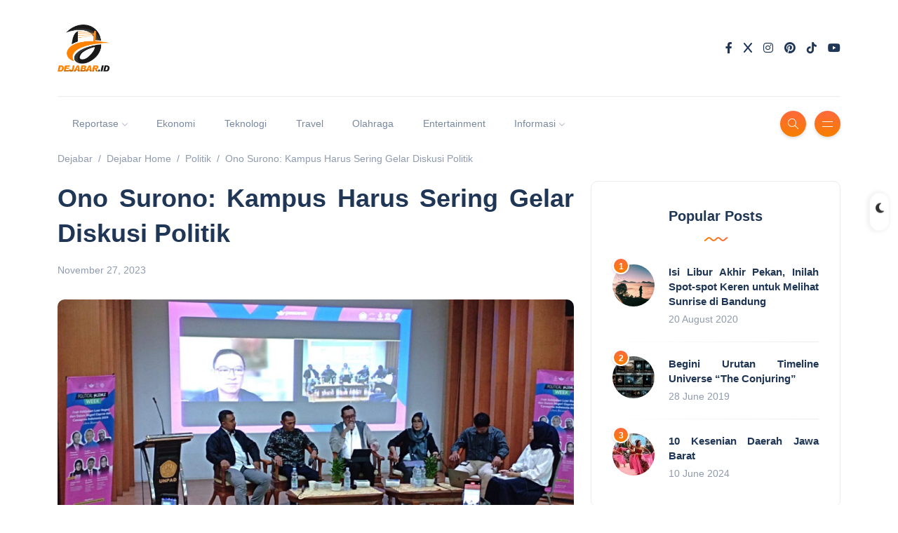

--- FILE ---
content_type: text/html; charset=UTF-8
request_url: https://dejabar.id/ono-surono-kampus-harus-sering-gelar-diskusi-politik/
body_size: 32693
content:
<!DOCTYPE html><html lang="en-US"><head><script data-no-optimize="1">var litespeed_docref=sessionStorage.getItem("litespeed_docref");litespeed_docref&&(Object.defineProperty(document,"referrer",{get:function(){return litespeed_docref}}),sessionStorage.removeItem("litespeed_docref"));</script> <meta charset="UTF-8"><meta name="viewport" content="width=device-width, initial-scale=1.0"><meta http-equiv="X-UA-Compatible" content="IE=edge"><link rel="profile" href="http://gmpg.org/xfn/11" /><link rel="pingback" href="https://dejabar.id/xmlrpc.php" /> <script id="mcjs" type="litespeed/javascript">!function(c,h,i,m,p){m=c.createElement(h),p=c.getElementsByTagName(h)[0],m.async=1,m.src=i,p.parentNode.insertBefore(m,p)}(document,"script","https://chimpstatic.com/mcjs-connected/js/users/d85ec5855730f65eec9ddc6ff/3a2c77ed6ec29274688a34e5a.js")</script> <meta name='robots' content='index, follow, max-image-preview:large, max-snippet:-1, max-video-preview:-1' /><title>Ono Surono: Kampus Harus Sering Gelar Diskusi Politik</title><meta name="description" content="BANDUNG - Kampus atau perguruan tinggi harus sering mengadakan diskusi politik utamanya yang berhubungan dengan Pemilihan Presiden 2024. Hal ini agar" /><link rel="canonical" href="https://dejabar.id/ono-surono-kampus-harus-sering-gelar-diskusi-politik/" /><meta property="og:locale" content="en_US" /><meta property="og:type" content="article" /><meta property="og:title" content="Ono Surono: Kampus Harus Sering Gelar Diskusi Politik" /><meta property="og:description" content="BANDUNG - Kampus atau perguruan tinggi harus sering mengadakan diskusi politik utamanya yang berhubungan dengan Pemilihan Presiden 2024. Hal ini agar" /><meta property="og:url" content="https://dejabar.id/ono-surono-kampus-harus-sering-gelar-diskusi-politik/" /><meta property="og:site_name" content="Dejabar" /><meta property="article:publisher" content="https://web.facebook.com/sultankreatif" /><meta property="article:published_time" content="2023-11-27T06:40:14+00:00" /><meta property="article:modified_time" content="2023-11-27T06:40:20+00:00" /><meta property="og:image" content="https://dejabar.id/wp-content/uploads/2023/11/IMG-20231127-WA0013.jpg" /><meta property="og:image:width" content="1600" /><meta property="og:image:height" content="903" /><meta property="og:image:type" content="image/jpeg" /><meta name="author" content="dejabar" /><meta name="twitter:card" content="summary_large_image" /><meta name="twitter:creator" content="@kreatifsultanid" /><meta name="twitter:site" content="@kreatifsultanid" /><meta name="twitter:label1" content="Written by" /><meta name="twitter:data1" content="dejabar" /><meta name="twitter:label2" content="Est. reading time" /><meta name="twitter:data2" content="2 minutes" /> <script type="application/ld+json" class="yoast-schema-graph">{"@context":"https://schema.org","@graph":[{"@type":"Article","@id":"https://dejabar.id/ono-surono-kampus-harus-sering-gelar-diskusi-politik/#article","isPartOf":{"@id":"https://dejabar.id/ono-surono-kampus-harus-sering-gelar-diskusi-politik/"},"author":{"name":"dejabar","@id":"https://dejabar.id/#/schema/person/8f79313fb285b0c04ac6e14a754c70ea"},"headline":"Ono Surono: Kampus Harus Sering Gelar Diskusi Politik","datePublished":"2023-11-27T06:40:14+00:00","dateModified":"2023-11-27T06:40:20+00:00","mainEntityOfPage":{"@id":"https://dejabar.id/ono-surono-kampus-harus-sering-gelar-diskusi-politik/"},"wordCount":347,"commentCount":0,"publisher":{"@id":"https://dejabar.id/#organization"},"image":{"@id":"https://dejabar.id/ono-surono-kampus-harus-sering-gelar-diskusi-politik/#primaryimage"},"thumbnailUrl":"https://dejabar.id/wp-content/uploads/2023/11/IMG-20231127-WA0013.jpg","keywords":["Ganjar-Mahfud","Ono Surono","PDI Perjuangan Jabar","Pilpres 2024"],"articleSection":["Politik"],"inLanguage":"en-US","potentialAction":[{"@type":"CommentAction","name":"Comment","target":["https://dejabar.id/ono-surono-kampus-harus-sering-gelar-diskusi-politik/#respond"]}]},{"@type":"WebPage","@id":"https://dejabar.id/ono-surono-kampus-harus-sering-gelar-diskusi-politik/","url":"https://dejabar.id/ono-surono-kampus-harus-sering-gelar-diskusi-politik/","name":"Ono Surono: Kampus Harus Sering Gelar Diskusi Politik","isPartOf":{"@id":"https://dejabar.id/#website"},"primaryImageOfPage":{"@id":"https://dejabar.id/ono-surono-kampus-harus-sering-gelar-diskusi-politik/#primaryimage"},"image":{"@id":"https://dejabar.id/ono-surono-kampus-harus-sering-gelar-diskusi-politik/#primaryimage"},"thumbnailUrl":"https://dejabar.id/wp-content/uploads/2023/11/IMG-20231127-WA0013.jpg","datePublished":"2023-11-27T06:40:14+00:00","dateModified":"2023-11-27T06:40:20+00:00","description":"BANDUNG - Kampus atau perguruan tinggi harus sering mengadakan diskusi politik utamanya yang berhubungan dengan Pemilihan Presiden 2024. Hal ini agar","breadcrumb":{"@id":"https://dejabar.id/ono-surono-kampus-harus-sering-gelar-diskusi-politik/#breadcrumb"},"inLanguage":"en-US","potentialAction":[{"@type":"ReadAction","target":["https://dejabar.id/ono-surono-kampus-harus-sering-gelar-diskusi-politik/"]}]},{"@type":"ImageObject","inLanguage":"en-US","@id":"https://dejabar.id/ono-surono-kampus-harus-sering-gelar-diskusi-politik/#primaryimage","url":"https://dejabar.id/wp-content/uploads/2023/11/IMG-20231127-WA0013.jpg","contentUrl":"https://dejabar.id/wp-content/uploads/2023/11/IMG-20231127-WA0013.jpg","width":1600,"height":903},{"@type":"BreadcrumbList","@id":"https://dejabar.id/ono-surono-kampus-harus-sering-gelar-diskusi-politik/#breadcrumb","itemListElement":[{"@type":"ListItem","position":1,"name":"Home","item":"https://dejabar.id/"},{"@type":"ListItem","position":2,"name":"Ono Surono: Kampus Harus Sering Gelar Diskusi Politik"}]},{"@type":"WebSite","@id":"https://dejabar.id/#website","url":"https://dejabar.id/","name":"Dejabar","description":"Media Inspirasi Terkini","publisher":{"@id":"https://dejabar.id/#organization"},"potentialAction":[{"@type":"SearchAction","target":{"@type":"EntryPoint","urlTemplate":"https://dejabar.id/?s={search_term_string}"},"query-input":{"@type":"PropertyValueSpecification","valueRequired":true,"valueName":"search_term_string"}}],"inLanguage":"en-US"},{"@type":"Organization","@id":"https://dejabar.id/#organization","name":"dejabar.id","url":"https://dejabar.id/","logo":{"@type":"ImageObject","inLanguage":"en-US","@id":"https://dejabar.id/#/schema/logo/image/","url":"https://dejabar.id/wp-content/uploads/2020/01/logo-dejabar-3.png","contentUrl":"https://dejabar.id/wp-content/uploads/2020/01/logo-dejabar-3.png","width":225,"height":225,"caption":"dejabar.id"},"image":{"@id":"https://dejabar.id/#/schema/logo/image/"},"sameAs":["https://web.facebook.com/sultankreatif","https://x.com/kreatifsultanid"]},{"@type":"Person","@id":"https://dejabar.id/#/schema/person/8f79313fb285b0c04ac6e14a754c70ea","name":"dejabar","image":{"@type":"ImageObject","inLanguage":"en-US","@id":"https://dejabar.id/#/schema/person/image/","url":"https://dejabar.id/wp-content/litespeed/avatar/fb1212066f3a546c7bcb2d02568bcbfc.jpg?ver=1768639901","contentUrl":"https://dejabar.id/wp-content/litespeed/avatar/fb1212066f3a546c7bcb2d02568bcbfc.jpg?ver=1768639901","caption":"dejabar"},"url":"https://dejabar.id/author/dejabar/"}]}</script> <link rel='dns-prefetch' href='//www.googletagmanager.com' /><link rel='dns-prefetch' href='//fonts.googleapis.com' /><link rel='dns-prefetch' href='//pagead2.googlesyndication.com' /><link rel="alternate" type="application/rss+xml" title="Dejabar &raquo; Feed" href="https://dejabar.id/feed/" /><link rel="alternate" type="application/rss+xml" title="Dejabar &raquo; Comments Feed" href="https://dejabar.id/comments/feed/" /><link rel="alternate" type="application/rss+xml" title="Dejabar &raquo; Ono Surono: Kampus Harus Sering Gelar Diskusi Politik Comments Feed" href="https://dejabar.id/ono-surono-kampus-harus-sering-gelar-diskusi-politik/feed/" /><link rel="alternate" title="oEmbed (JSON)" type="application/json+oembed" href="https://dejabar.id/wp-json/oembed/1.0/embed?url=https%3A%2F%2Fdejabar.id%2Fono-surono-kampus-harus-sering-gelar-diskusi-politik%2F" /><link rel="alternate" title="oEmbed (XML)" type="text/xml+oembed" href="https://dejabar.id/wp-json/oembed/1.0/embed?url=https%3A%2F%2Fdejabar.id%2Fono-surono-kampus-harus-sering-gelar-diskusi-politik%2F&#038;format=xml" /><style id='wp-img-auto-sizes-contain-inline-css'>img:is([sizes=auto i],[sizes^="auto," i]){contain-intrinsic-size:3000px 1500px}
/*# sourceURL=wp-img-auto-sizes-contain-inline-css */</style><style id="litespeed-ccss">body:after{content:url(/wp-content/plugins/instagram-feed/img/sbi-sprite.png);display:none}ol,ul{box-sizing:border-box}:root{--wp--preset--font-size--normal:16px;--wp--preset--font-size--huge:42px}:root{--wp--preset--aspect-ratio--square:1;--wp--preset--aspect-ratio--4-3:4/3;--wp--preset--aspect-ratio--3-4:3/4;--wp--preset--aspect-ratio--3-2:3/2;--wp--preset--aspect-ratio--2-3:2/3;--wp--preset--aspect-ratio--16-9:16/9;--wp--preset--aspect-ratio--9-16:9/16;--wp--preset--color--black:#000000;--wp--preset--color--cyan-bluish-gray:#abb8c3;--wp--preset--color--white:#ffffff;--wp--preset--color--pale-pink:#f78da7;--wp--preset--color--vivid-red:#cf2e2e;--wp--preset--color--luminous-vivid-orange:#ff6900;--wp--preset--color--luminous-vivid-amber:#fcb900;--wp--preset--color--light-green-cyan:#7bdcb5;--wp--preset--color--vivid-green-cyan:#00d084;--wp--preset--color--pale-cyan-blue:#8ed1fc;--wp--preset--color--vivid-cyan-blue:#0693e3;--wp--preset--color--vivid-purple:#9b51e0;--wp--preset--gradient--vivid-cyan-blue-to-vivid-purple:linear-gradient(135deg,rgba(6,147,227,1) 0%,rgb(155,81,224) 100%);--wp--preset--gradient--light-green-cyan-to-vivid-green-cyan:linear-gradient(135deg,rgb(122,220,180) 0%,rgb(0,208,130) 100%);--wp--preset--gradient--luminous-vivid-amber-to-luminous-vivid-orange:linear-gradient(135deg,rgba(252,185,0,1) 0%,rgba(255,105,0,1) 100%);--wp--preset--gradient--luminous-vivid-orange-to-vivid-red:linear-gradient(135deg,rgba(255,105,0,1) 0%,rgb(207,46,46) 100%);--wp--preset--gradient--very-light-gray-to-cyan-bluish-gray:linear-gradient(135deg,rgb(238,238,238) 0%,rgb(169,184,195) 100%);--wp--preset--gradient--cool-to-warm-spectrum:linear-gradient(135deg,rgb(74,234,220) 0%,rgb(151,120,209) 20%,rgb(207,42,186) 40%,rgb(238,44,130) 60%,rgb(251,105,98) 80%,rgb(254,248,76) 100%);--wp--preset--gradient--blush-light-purple:linear-gradient(135deg,rgb(255,206,236) 0%,rgb(152,150,240) 100%);--wp--preset--gradient--blush-bordeaux:linear-gradient(135deg,rgb(254,205,165) 0%,rgb(254,45,45) 50%,rgb(107,0,62) 100%);--wp--preset--gradient--luminous-dusk:linear-gradient(135deg,rgb(255,203,112) 0%,rgb(199,81,192) 50%,rgb(65,88,208) 100%);--wp--preset--gradient--pale-ocean:linear-gradient(135deg,rgb(255,245,203) 0%,rgb(182,227,212) 50%,rgb(51,167,181) 100%);--wp--preset--gradient--electric-grass:linear-gradient(135deg,rgb(202,248,128) 0%,rgb(113,206,126) 100%);--wp--preset--gradient--midnight:linear-gradient(135deg,rgb(2,3,129) 0%,rgb(40,116,252) 100%);--wp--preset--font-size--small:13px;--wp--preset--font-size--medium:20px;--wp--preset--font-size--large:36px;--wp--preset--font-size--x-large:42px;--wp--preset--spacing--20:0.44rem;--wp--preset--spacing--30:0.67rem;--wp--preset--spacing--40:1rem;--wp--preset--spacing--50:1.5rem;--wp--preset--spacing--60:2.25rem;--wp--preset--spacing--70:3.38rem;--wp--preset--spacing--80:5.06rem;--wp--preset--shadow--natural:6px 6px 9px rgba(0, 0, 0, 0.2);--wp--preset--shadow--deep:12px 12px 50px rgba(0, 0, 0, 0.4);--wp--preset--shadow--sharp:6px 6px 0px rgba(0, 0, 0, 0.2);--wp--preset--shadow--outlined:6px 6px 0px -3px rgba(255, 255, 255, 1), 6px 6px rgba(0, 0, 0, 1);--wp--preset--shadow--crisp:6px 6px 0px rgba(0, 0, 0, 1)}:root{--bs-blue:#0d6efd;--bs-indigo:#6610f2;--bs-purple:#6f42c1;--bs-pink:#d63384;--bs-red:#dc3545;--bs-orange:#fd7e14;--bs-yellow:#ffc107;--bs-green:#198754;--bs-teal:#20c997;--bs-cyan:#0dcaf0;--bs-white:#fff;--bs-gray:#6c757d;--bs-gray-dark:#343a40;--bs-primary:#0d6efd;--bs-secondary:#6c757d;--bs-success:#198754;--bs-info:#0dcaf0;--bs-warning:#ffc107;--bs-danger:#dc3545;--bs-light:#f8f9fa;--bs-dark:#212529;--bs-font-sans-serif:system-ui,-apple-system,"Segoe UI",Roboto,"Helvetica Neue",Arial,"Noto Sans","Liberation Sans",sans-serif,"Apple Color Emoji","Segoe UI Emoji","Segoe UI Symbol","Noto Color Emoji";--bs-font-monospace:SFMono-Regular,Menlo,Monaco,Consolas,"Liberation Mono","Courier New",monospace;--bs-gradient:linear-gradient(180deg, rgba(255, 255, 255, 0.15), rgba(255, 255, 255, 0))}*,::after,::before{box-sizing:border-box}@media (prefers-reduced-motion:no-preference){:root{scroll-behavior:smooth}}body{margin:0;font-family:var(--bs-font-sans-serif);font-size:1rem;font-weight:400;line-height:1.5;color:#212529;background-color:#fff;-webkit-text-size-adjust:100%}h1,h3,h6{margin-top:0;margin-bottom:.5rem;font-weight:500;line-height:1.2}h1{font-size:calc(1.375rem + 1.5vw)}@media (min-width:1200px){h1{font-size:2.5rem}}h3{font-size:calc(1.3rem + .6vw)}@media (min-width:1200px){h3{font-size:1.75rem}}h6{font-size:1rem}p{margin-top:0;margin-bottom:1rem}ol,ul{padding-left:2rem}ol,ul{margin-top:0;margin-bottom:1rem}ul ul{margin-bottom:0}strong{font-weight:bolder}a{color:#0d6efd;text-decoration:underline}a:not([href]):not([class]){color:inherit;text-decoration:none}img,svg{vertical-align:middle}label{display:inline-block}button{border-radius:0}button,input{margin:0;font-family:inherit;font-size:inherit;line-height:inherit}button{text-transform:none}[type=button],[type=submit],button{-webkit-appearance:button}::-moz-focus-inner{padding:0;border-style:none}::-webkit-datetime-edit-day-field,::-webkit-datetime-edit-fields-wrapper,::-webkit-datetime-edit-hour-field,::-webkit-datetime-edit-minute,::-webkit-datetime-edit-month-field,::-webkit-datetime-edit-text,::-webkit-datetime-edit-year-field{padding:0}::-webkit-inner-spin-button{height:auto}::-webkit-search-decoration{-webkit-appearance:none}::-webkit-color-swatch-wrapper{padding:0}::file-selector-button{font:inherit}::-webkit-file-upload-button{font:inherit;-webkit-appearance:button}.list-unstyled{padding-left:0;list-style:none}.list-inline{padding-left:0;list-style:none}.list-inline-item{display:inline-block}.list-inline-item:not(:last-child){margin-right:.5rem}.container-xl{width:100%;padding-right:var(--bs-gutter-x,.75rem);padding-left:var(--bs-gutter-x,.75rem);margin-right:auto;margin-left:auto}@media (min-width:1200px){.container-xl{max-width:1140px}}@media (min-width:1400px){.container-xl{max-width:1320px}}.row{--bs-gutter-x:1.5rem;--bs-gutter-y:0;display:flex;flex-wrap:wrap;margin-top:calc(var(--bs-gutter-y)*-1);margin-right:calc(var(--bs-gutter-x)/-2);margin-left:calc(var(--bs-gutter-x)/-2)}.row>*{flex-shrink:0;width:100%;max-width:100%;padding-right:calc(var(--bs-gutter-x)/2);padding-left:calc(var(--bs-gutter-x)/2);margin-top:var(--bs-gutter-y)}.gy-4{--bs-gutter-y:1.5rem}@media (min-width:768px){.col-md-4{flex:0 0 auto;width:33.3333333333%}.col-md-8{flex:0 0 auto;width:66.6666666667%}}@media (min-width:992px){.col-lg-8{flex:0 0 auto;width:66.6666666667%}}.form-control{display:block;width:100%;padding:.375rem .75rem;font-size:1rem;font-weight:400;line-height:1.5;color:#212529;background-color:#fff;background-clip:padding-box;border:1px solid #ced4da;-webkit-appearance:none;-moz-appearance:none;appearance:none;border-radius:.25rem}.form-control::-webkit-date-and-time-value{height:1.5em}.form-control::-moz-placeholder{color:#6c757d;opacity:1}.form-control::-webkit-file-upload-button{padding:.375rem .75rem;margin:-.375rem -.75rem;-webkit-margin-end:.75rem;margin-inline-end:.75rem;color:#212529;background-color:#e9ecef;border-color:inherit;border-style:solid;border-width:0;border-inline-end-width:1px;border-radius:0}.btn{display:inline-block;font-weight:400;line-height:1.5;color:#212529;text-align:center;text-decoration:none;vertical-align:middle;background-color:#fff0;border:1px solid #fff0;padding:.375rem .75rem;font-size:1rem;border-radius:.25rem}.btn-lg{padding:.5rem 1rem;font-size:1.25rem;border-radius:.3rem}.collapse:not(.show){display:none}.dropdown{position:relative}.dropdown-menu{position:absolute;top:100%;z-index:1000;display:none;min-width:10rem;padding:.5rem 0;margin:0;font-size:1rem;color:#212529;text-align:left;list-style:none;background-color:#fff;background-clip:padding-box;border:1px solid rgb(0 0 0/.15);border-radius:.25rem}.dropdown-item{display:block;width:100%;padding:.25rem 1rem;clear:both;font-weight:400;color:#212529;text-align:inherit;text-decoration:none;white-space:nowrap;background-color:#fff0;border:0}.nav-link{display:block;padding:.5rem 1rem;text-decoration:none}.navbar{position:relative;display:flex;flex-wrap:wrap;align-items:center;justify-content:space-between;padding-top:.5rem;padding-bottom:.5rem}.navbar-brand{padding-top:.3125rem;padding-bottom:.3125rem;margin-right:1rem;font-size:1.25rem;text-decoration:none;white-space:nowrap}.navbar-nav{display:flex;flex-direction:column;padding-left:0;margin-bottom:0;list-style:none}.navbar-nav .nav-link{padding-right:0;padding-left:0}.navbar-nav .dropdown-menu{position:static}.navbar-collapse{flex-basis:100%;flex-grow:1;align-items:center}@media (min-width:992px){.navbar-expand-lg{flex-wrap:nowrap;justify-content:flex-start}.navbar-expand-lg .navbar-nav{flex-direction:row}.navbar-expand-lg .navbar-nav .dropdown-menu{position:absolute}.navbar-expand-lg .navbar-nav .nav-link{padding-right:.5rem;padding-left:.5rem}.navbar-expand-lg .navbar-collapse{display:flex!important;flex-basis:auto}}.breadcrumb{display:flex;flex-wrap:wrap;padding:0 0;margin-bottom:1rem;list-style:none}.btn-close{box-sizing:content-box;width:1em;height:1em;padding:.25em .25em;color:#000;background:#fff0 url(data:image/svg+xml,%3csvg\ xmlns=\'http://www.w3.org/2000/svg\'\ viewBox=\'0\ 0\ 16\ 16\'\ fill=\'%23000\'%3e%3cpath\ d=\'M.293.293a1\ 1\ 0\ 011.414\ 0L8\ 6.586\ 14.293.293a1\ 1\ 0\ 111.414\ 1.414L9.414\ 8l6.293\ 6.293a1\ 1\ 0\ 01-1.414\ 1.414L8\ 9.414l-6.293\ 6.293a1\ 1\ 0\ 01-1.414-1.414L6.586\ 8\ .293\ 1.707a1\ 1\ 0\ 010-1.414z\'/%3e%3c/svg%3e)center/1em auto no-repeat;border:0;border-radius:.25rem;opacity:.5}.clearfix::after{display:block;clear:both;content:""}.float-end{float:right!important}.d-flex{display:flex!important}.d-none{display:none!important}.w-100{width:100%!important}.flex-column{flex-direction:column!important}.flex-grow-1{flex-grow:1!important}.align-items-end{align-items:flex-end!important}.align-items-center{align-items:center!important}.my-0{margin-top:0!important;margin-bottom:0!important}.mt-0{margin-top:0!important}.mt-1{margin-top:.25rem!important}.mt-auto{margin-top:auto!important}.me-2{margin-right:.5rem!important}.mb-0{margin-bottom:0!important}.mb-3{margin-bottom:1rem!important}.mb-4{margin-bottom:1.5rem!important}.ms-2{margin-left:.5rem!important}.text-center{text-align:center!important}.rounded{border-radius:.25rem!important}@media (min-width:768px){.d-md-block{display:block!important}}@media (min-width:992px){.float-lg-none{float:none!important}}.fa-brands{-moz-osx-font-smoothing:grayscale;-webkit-font-smoothing:antialiased;display:var(--fa-display,inline-block);font-style:normal;font-variant:normal;line-height:1;text-rendering:auto}.fa-brands{font-family:"Font Awesome 6 Brands"}.fa-x:before{content:"X"}:host,:root{--fa-style-family-brands:"Font Awesome 6 Brands";--fa-font-brands:normal 400 1em/1 "Font Awesome 6 Brands"}.fa-brands{font-weight:400}.fa-facebook-f:before{content:""}.fa-tiktok:before{content:""}.fa-instagram:before{content:""}.fa-youtube:before{content:""}.fa-pinterest:before{content:""}:host,:root{--fa-style-family-classic:"Font Awesome 6 Free";--fa-font-solid:normal 900 1em/1 "Font Awesome 6 Free"}.icon-magnifier{font-family:"simple-line-icons";speak:none;font-style:normal;font-weight:400;font-variant:normal;text-transform:none;line-height:1;-webkit-font-smoothing:antialiased;-moz-osx-font-smoothing:grayscale}.icon-magnifier:before{content:""}body{color:#8F9BAD;background-color:#fff;font-family:"Roboto",sans-serif;font-size:15px;line-height:1.7;overflow-x:hidden;-webkit-font-smoothing:antialiased;-moz-osx-font-smoothing:grayscale}img{max-width:100%;height:auto}.text-center{text-align:center}h1,h3,h6{color:#203656;font-family:"Poppins",sans-serif;font-weight:700;line-height:1.4;margin:20px 0}a{color:#FE4F70;outline:0;text-decoration:none}.header-classic .header-top{padding-top:35px;padding-bottom:35px;border-bottom:solid 1px #EBEBEB;position:relative;z-index:1}.header-classic .header-bottom{padding:20px 0}header{position:relative}header:after{content:"";display:block;left:0;top:0;height:100%;position:absolute;width:100%}.navbar{padding:0;position:relative;z-index:2}.navbar .container-xl{position:relative}@media all and (min-width:992px){.dropdown-menu li{position:relative}}.navbar-nav{font-family:"Poppins",sans-serif;font-size:14px}.navbar-nav .nav-link{padding:.439rem 1rem;color:#79889e}.navbar-brand{padding-top:0;padding-bottom:0;margin-right:0}.dropdown-menu{position:absolute;top:100%;z-index:1000;display:none;min-width:11rem;padding:0;margin:0;color:#212529;text-align:left;list-style:none;background-color:#fff;background-clip:padding-box;border:0;border-radius:.25rem;-webkit-box-shadow:0 8px 20px rgb(32 54 86/.2);-moz-box-shadow:0 8px 20px rgb(32 54 86/.2);box-shadow:0 8px 20px rgb(32 54 86/.2)}.dropdown-menu:after{content:"";display:block;height:0;width:0!important;position:absolute;top:-10px;left:25%;border-left:8px solid #fff0;border-right:8px solid #fff0;border-bottom:10px solid #FFF}.dropdown-menu li:after{content:"";background:#EBEBEB;background:-webkit-linear-gradient(right,#EBEBEB 0%,transparent 100%);background:linear-gradient(to right,#EBEBEB 0%,transparent 100%);display:block;height:1px;width:100%}.dropdown-menu li:last-child:after{content:"";display:none}.dropdown-item{display:block;width:100%;padding:.6rem 1.5rem;clear:both;font-weight:400;font-size:13px;color:#79889e;text-align:inherit;text-decoration:none;white-space:nowrap;background-color:#fff0;border:0}.menu-item-has-children.dropdown a[aria-haspopup]::after{display:inline-block;margin-left:5px;vertical-align:middle;content:"";font-family:"simple-line-icons";font-size:8px;border-top:#fff0;border-right:#fff0;border-bottom:0;border-left:#fff0}.burger-icon:before,.burger-icon:after{content:"";background:#FFF;display:block;margin:auto;height:1px;width:15px}.burger-icon:before{margin-bottom:6px}.burger-icon:after{margin-top:6px}@media (min-width:992px){.navbar-expand-lg .navbar-nav .nav-link{padding-right:1.3rem;padding-left:1.3rem}}@media only screen and (min-width:992px) and (max-width:1199px){.navbar-expand-lg .navbar-nav .nav-link{padding-right:.6rem;padding-left:.6rem}}.canvas-menu{background:#FFF;height:100vh;overflow-y:auto;overflow-x:hidden;padding:40px;position:fixed;right:0;top:0;width:300px;z-index:6;-webkit-box-shadow:-4px 0 20px rgb(32 54 86/.1);-moz-box-shadow:-4px 0 20px rgb(32 54 86/.1);box-shadow:-4px 0 20px rgb(32 54 86/.1);-webkit-transform:translateX(350px);-moz-transform:translateX(350px);-ms-transform:translateX(350px);-o-transform:translateX(350px);transform:translateX(350px)}.canvas-menu .btn-close{box-sizing:content-box;width:1em;height:1em;position:absolute;padding:.25em .25em;color:#000;border:0;border-radius:.25rem;opacity:.4;right:30px;top:20px}.canvas-menu .logo{margin-bottom:80px;margin-top:50px;width:100%}.canvas-menu nav{width:100%}.canvas-menu .vertical-menu{list-style:none;padding:0;margin-bottom:0}.canvas-menu .vertical-menu li{padding:0;position:relative;list-style:none}.canvas-menu .vertical-menu li:after{content:"";display:block;height:1px;margin-bottom:10px;margin-top:10px;width:100%;background:#EBEBEB;background:-webkit-linear-gradient(left,#EBEBEB 0%,transparent 100%);background:linear-gradient(to right,#EBEBEB 0%,transparent 100%)}.canvas-menu .vertical-menu li a{color:#203656;font-family:"Poppins",sans-serif;font-size:14px;font-weight:400;text-decoration:none;position:relative}.canvas-menu .sub-menu{display:none;padding:10px 20px}.canvas-menu .sub-menu li{padding:5px 0}.canvas-menu .sub-menu li:after{content:"";display:none}.canvas-menu .sub-menu li a{color:#79889e;font-size:14px;font-weight:400}.site-wrapper .main-overlay{opacity:0;visibility:hidden;filter:blur(2px);background:#fff;position:fixed;height:100vh;width:100%;z-index:5}section{position:relative}.main-content{margin-top:60px}.single-post .main-content{margin-top:20px}.post .thumb{position:relative}.post .thumb.circle .inner{overflow:hidden;border-radius:50%}.post .thumb .inner{overflow:hidden}.post .thumb img{-o-object-fit:cover;object-fit:cover;width:100%;-webkit-transform:scale(1);-moz-transform:scale(1);-ms-transform:scale(1);-o-transform:scale(1);transform:scale(1)}.post .post-title a{color:#203656}.post .meta{font-size:14px;color:#8F9BAD}.post .meta li:last-child:after{content:"";display:none}.post .meta li:after{content:"";display:inline-block;background-color:#FE4F70;border-radius:50%;margin-left:1rem;height:3px;vertical-align:middle;position:relative;top:-1px;width:3px}.post.post-list-sm{clear:both}.post.post-list-sm.circle .thumb{max-width:60px}.post.post-list-sm.circle .thumb img{height:60px}.post.post-list-sm.circle .details{margin-left:80px}.post.post-list-sm .thumb{float:left;position:relative}.post.post-list-sm .post-title{font-size:15px}.post.post-list-sm:after{content:"";display:block;height:1px;margin-bottom:20px;margin-top:20px;width:100%;background:#EBEBEB;background:-webkit-linear-gradient(right,#EBEBEB 0%,transparent 100%);background:linear-gradient(to left,#EBEBEB 0%,transparent 100%)}.post.post-list-sm:last-child:after{content:"";display:none}.post.post-list-sm.counter{counter-increment:my-awesome-counter;position:relative}.post.post-list-sm.counter .meta li{padding-top:0}.post.post-list-sm.counter .meta li:before{content:"";display:none}.post.post-list-sm.counter:before{content:counter(my-awesome-counter);color:#FFF;display:block;border:solid 2px #FFF;border-radius:50%;font-size:12px;font-family:"Poppins",sans-serif;font-weight:700;height:24px;line-height:22px;left:0;text-align:center;top:-10px;position:absolute;width:24px;-webkit-box-shadow:0 2px 4px 0 rgb(0 0 0/.15);-moz-box-shadow:0 2px 4px 0 rgb(0 0 0/.15);box-shadow:0 2px 4px 0 rgb(0 0 0/.15);background:#FE4F70;background:-webkit-linear-gradient(bottom,#FE4F70 0%,#FFA387 100%);background:linear-gradient(to top,#FE4F70 0%,#FFA387 100%);z-index:1}.post-single .post-header{margin-bottom:30px}.post-single .post-header .title{font-size:36px}.post-single .post-content{color:#707a88;font-size:16px}.post-single ul li{list-style-type:circle}.comment-respond a#cancel-comment-reply-link{display:block;font-size:14px;font-weight:400;margin-top:10px}.widget{border:solid 1px #EBEBEB;padding:35px 30px;margin-bottom:40px}.widget .widget-header{margin-bottom:30px}.widget .widget-header svg{margin-top:10px}.widget .widget-title{font-size:20px;margin:0}.search-popup{background:#fff;position:fixed;left:0;top:0;height:100vh;width:100%;z-index:6;opacity:0;visibility:hidden}.search-popup .search-content{position:absolute;top:40%;left:50%;width:650px;-webkit-transform:translate(-50%,-50%);-moz-transform:translate(-50%,-50%);-ms-transform:translate(-50%,-50%);-o-transform:translate(-50%,-50%);transform:translate(-50%,-50%)}.search-popup .btn-close{right:30px;top:30px;position:absolute}.rounded{border-radius:10px!important}.btn{color:#FFF;border:0;border-radius:25px;font-family:"Roboto",sans-serif;font-size:14px;font-weight:400;overflow:hidden;position:relative;display:inline-block;vertical-align:middle;white-space:nowrap;text-align:center}.btn-default{color:#FFF;padding:9.5px 36px;background:#FE4F70;background:-webkit-linear-gradient(left,#FE4F70 0%,#FFA387 51%,#FE4F70 100%);background:linear-gradient(to right,#FE4F70 0%,#FFA387 51%,#FE4F70 100%);background-size:200%auto}.btn-lg{padding:13px 40px;font-size:16px}.icon-button{color:#FFF;border:0;border-radius:50%;background:#FFA387;background:-webkit-linear-gradient(bottom,#FFA387 0%,#FE4F70 51%,#FFA387 100%);background:linear-gradient(to top,#FFA387 0%,#FE4F70 51%,#FFA387 100%);background-size:auto 200%;display:inline-flex;justify-content:center;align-items:center;height:37px;line-height:39px;text-align:center;vertical-align:middle;width:37px;-webkit-box-shadow:0 2px 4px 0 rgb(0 0 0/.15);-moz-box-shadow:0 2px 4px 0 rgb(0 0 0/.15);box-shadow:0 2px 4px 0 rgb(0 0 0/.15)}.breadcrumbs{margin-bottom:0}.breadcrumb{font-size:14px;padding:0;margin-bottom:20px;list-style:none;background-color:#fff0;border-radius:0}.breadcrumb li{padding-left:.5rem}.breadcrumb li a{color:#8F9BAD}.breadcrumb li:before{float:left;padding-right:.5rem;color:#8F9BAD;content:var(--bs-breadcrumb-divider,"/")}.breadcrumb li:first-child{padding-left:0}.breadcrumb li:first-child:before{padding-right:0;content:""}.form-control{display:block;border-radius:25px;width:100%;padding:8px 24px;font-size:14px;line-height:1.6;color:#8F9BAD;background-color:#FFF;background-image:none;border:solid 1px #EBEBEB;-webkit-box-shadow:none;box-shadow:none}.form-control::-webkit-input-placeholder{color:#8F9BAD}.form-control::-moz-placeholder{color:#8F9BAD}.form-control:-ms-input-placeholder{color:#8F9BAD}.form-control:-moz-placeholder{color:#8F9BAD}.social-icons a{font-size:16px;color:#203656}.social-icons li:not(:last-child){margin-right:1rem}.switcher-button{position:fixed;right:0;top:40%;z-index:1;-moz-transform:rotate(90deg);-webkit-transform:rotate(90deg);-o-transform:rotate(90deg);-ms-transform:rotate(90deg);transform:rotate(90deg)}.switcher-button-inner-left:before,.switcher-button-inner-left:after{box-sizing:border-box;margin:0;padding:0;outline:none}.switcher-button .switcher-button-inner,.switcher-button .switcher-button-inner-left{position:relative}.switcher-button .switcher-button-inner-left:before{content:"";font-family:"Font Awesome 6 Free";font-size:16px;display:block;color:#333;position:absolute;z-index:1;margin:0;right:26px;-moz-transform:rotate(-90deg);-webkit-transform:rotate(-90deg);-o-transform:rotate(-90deg);-ms-transform:rotate(-90deg);transform:rotate(-90deg)}.switcher-button .switcher-button-inner-left:after{content:"";display:inline-block;color:#FFF;background:#FFF;width:3.5em;height:1.8em;-webkit-border-radius:1em;-moz-border-radius:1em;border-radius:1em;vertical-align:middle;-webkit-box-shadow:0 2px 5px 3px rgb(0 0 0/.05);-moz-box-shadow:0 2px 5px 3px rgb(0 0 0/.5);box-shadow:0 2px 5px 3px rgb(0 0 0/.05)}.switcher-button .switcher-button-inner-left{color:rgb(250 250 250/.51)}.reading-bar-wrapper{position:fixed;top:0;width:100%;height:3px;z-index:5}.reading-bar{width:0;height:100%;background:#FE4F70;background:-webkit-linear-gradient(left,#FE4F70 0%,#FFA387 100%);background:linear-gradient(to right,#FE4F70 0%,#FFA387 100%)}@media (min-width:1200px){.container-xl{max-width:1140px}}@media (min-width:1400px){.container-xl{max-width:1140px}}@media only screen and (max-width:992px){.header-classic .header-buttons{width:100%}}@media only screen and (min-width:992px){.navbar .nav-item .dropdown-menu{display:none;animation:growOut 300ms ease-in-out forwards;transform-origin:top center}@keyframes growOut{0%{transform:scale(0)}80%{transform:scale(1.1)}100%{transform:scale(1)}}.navbar .nav-item .dropdown-menu{margin-top:0}}@media only screen and (max-width:767px){.post .meta li:after{content:"";margin-left:.5rem}.search-popup .search-content{padding:0 20px;width:100%}.post-single .post-header .title{font-size:26px}}body{overflow-wrap:break-word}strong{color:#203656}.widget ul{margin-bottom:0}.widget ul{padding-left:0;list-style:none}.widget ul li{position:relative;padding-top:10px}.widget ul li:last-child{padding-bottom:0}.widget ul li:before{content:"";display:block;height:1px;width:100%;margin-bottom:10px;background:#EBEBEB;background:-webkit-linear-gradient(left,#EBEBEB 0%,transparent 100%);background:linear-gradient(to right,#EBEBEB 0%,transparent 100%)}.widget-header{margin-bottom:15px;margin-top:0}.dropdown-menu li:not(:last-child){padding-right:0!important}button{text-transform:none;max-width:100%}.reading-bar{background:#f67e00;background:-webkit-linear-gradient(left,#f67e00 0%,#ff693c 100%);background:linear-gradient(to right,#f67e00 0%,#ff693c 100%)}.btn-default{background:#f67e00;background:-webkit-linear-gradient(left,#f67e00 0%,#ff693c 51%,#f67e00 100%);background:linear-gradient(to right,#f67e00 0%,#ff693c 51%,#f67e00 100%);background-size:200%auto}.icon-button{background:#ff693c;background:-webkit-linear-gradient(bottom,#ff693c 0%,#f67e00 51%,#ff693c 100%);background:linear-gradient(to top,#ff693c 0%,#f67e00 51%,#ff693c 100%);background-size:auto 200%}.post.post-list-sm.counter:before{background:#f67e00;background:-webkit-linear-gradient(bottom,#f67e00 0%,#ff693c 100%);background:linear-gradient(to top,#f67e00 0%,#ff693c 100%)}a{color:#f67e00}.post .meta li:after{background-color:#f67e00}.post-container{max-width:1140px}</style><link rel="preload" data-asynced="1" data-optimized="2" as="style" onload="this.onload=null;this.rel='stylesheet'" href="https://dejabar.id/wp-content/litespeed/css/8fb82e7f0c29b093a01de93393f72591.css?ver=7b7c4" /><script data-optimized="1" type="litespeed/javascript" data-src="https://dejabar.id/wp-content/plugins/litespeed-cache/assets/js/css_async.min.js"></script> <style id='wp-block-library-theme-inline-css'>.wp-block-audio :where(figcaption){color:#555;font-size:13px;text-align:center}.is-dark-theme .wp-block-audio :where(figcaption){color:#ffffffa6}.wp-block-audio{margin:0 0 1em}.wp-block-code{border:1px solid #ccc;border-radius:4px;font-family:Menlo,Consolas,monaco,monospace;padding:.8em 1em}.wp-block-embed :where(figcaption){color:#555;font-size:13px;text-align:center}.is-dark-theme .wp-block-embed :where(figcaption){color:#ffffffa6}.wp-block-embed{margin:0 0 1em}.blocks-gallery-caption{color:#555;font-size:13px;text-align:center}.is-dark-theme .blocks-gallery-caption{color:#ffffffa6}:root :where(.wp-block-image figcaption){color:#555;font-size:13px;text-align:center}.is-dark-theme :root :where(.wp-block-image figcaption){color:#ffffffa6}.wp-block-image{margin:0 0 1em}.wp-block-pullquote{border-bottom:4px solid;border-top:4px solid;color:currentColor;margin-bottom:1.75em}.wp-block-pullquote :where(cite),.wp-block-pullquote :where(footer),.wp-block-pullquote__citation{color:currentColor;font-size:.8125em;font-style:normal;text-transform:uppercase}.wp-block-quote{border-left:.25em solid;margin:0 0 1.75em;padding-left:1em}.wp-block-quote cite,.wp-block-quote footer{color:currentColor;font-size:.8125em;font-style:normal;position:relative}.wp-block-quote:where(.has-text-align-right){border-left:none;border-right:.25em solid;padding-left:0;padding-right:1em}.wp-block-quote:where(.has-text-align-center){border:none;padding-left:0}.wp-block-quote.is-large,.wp-block-quote.is-style-large,.wp-block-quote:where(.is-style-plain){border:none}.wp-block-search .wp-block-search__label{font-weight:700}.wp-block-search__button{border:1px solid #ccc;padding:.375em .625em}:where(.wp-block-group.has-background){padding:1.25em 2.375em}.wp-block-separator.has-css-opacity{opacity:.4}.wp-block-separator{border:none;border-bottom:2px solid;margin-left:auto;margin-right:auto}.wp-block-separator.has-alpha-channel-opacity{opacity:1}.wp-block-separator:not(.is-style-wide):not(.is-style-dots){width:100px}.wp-block-separator.has-background:not(.is-style-dots){border-bottom:none;height:1px}.wp-block-separator.has-background:not(.is-style-wide):not(.is-style-dots){height:2px}.wp-block-table{margin:0 0 1em}.wp-block-table td,.wp-block-table th{word-break:normal}.wp-block-table :where(figcaption){color:#555;font-size:13px;text-align:center}.is-dark-theme .wp-block-table :where(figcaption){color:#ffffffa6}.wp-block-video :where(figcaption){color:#555;font-size:13px;text-align:center}.is-dark-theme .wp-block-video :where(figcaption){color:#ffffffa6}.wp-block-video{margin:0 0 1em}:root :where(.wp-block-template-part.has-background){margin-bottom:0;margin-top:0;padding:1.25em 2.375em}
/*# sourceURL=/wp-includes/css/dist/block-library/theme.min.css */</style><style id='classic-theme-styles-inline-css'>/*! This file is auto-generated */
.wp-block-button__link{color:#fff;background-color:#32373c;border-radius:9999px;box-shadow:none;text-decoration:none;padding:calc(.667em + 2px) calc(1.333em + 2px);font-size:1.125em}.wp-block-file__button{background:#32373c;color:#fff;text-decoration:none}
/*# sourceURL=/wp-includes/css/classic-themes.min.css */</style><style id='global-styles-inline-css'>:root{--wp--preset--aspect-ratio--square: 1;--wp--preset--aspect-ratio--4-3: 4/3;--wp--preset--aspect-ratio--3-4: 3/4;--wp--preset--aspect-ratio--3-2: 3/2;--wp--preset--aspect-ratio--2-3: 2/3;--wp--preset--aspect-ratio--16-9: 16/9;--wp--preset--aspect-ratio--9-16: 9/16;--wp--preset--color--black: #000000;--wp--preset--color--cyan-bluish-gray: #abb8c3;--wp--preset--color--white: #ffffff;--wp--preset--color--pale-pink: #f78da7;--wp--preset--color--vivid-red: #cf2e2e;--wp--preset--color--luminous-vivid-orange: #ff6900;--wp--preset--color--luminous-vivid-amber: #fcb900;--wp--preset--color--light-green-cyan: #7bdcb5;--wp--preset--color--vivid-green-cyan: #00d084;--wp--preset--color--pale-cyan-blue: #8ed1fc;--wp--preset--color--vivid-cyan-blue: #0693e3;--wp--preset--color--vivid-purple: #9b51e0;--wp--preset--gradient--vivid-cyan-blue-to-vivid-purple: linear-gradient(135deg,rgb(6,147,227) 0%,rgb(155,81,224) 100%);--wp--preset--gradient--light-green-cyan-to-vivid-green-cyan: linear-gradient(135deg,rgb(122,220,180) 0%,rgb(0,208,130) 100%);--wp--preset--gradient--luminous-vivid-amber-to-luminous-vivid-orange: linear-gradient(135deg,rgb(252,185,0) 0%,rgb(255,105,0) 100%);--wp--preset--gradient--luminous-vivid-orange-to-vivid-red: linear-gradient(135deg,rgb(255,105,0) 0%,rgb(207,46,46) 100%);--wp--preset--gradient--very-light-gray-to-cyan-bluish-gray: linear-gradient(135deg,rgb(238,238,238) 0%,rgb(169,184,195) 100%);--wp--preset--gradient--cool-to-warm-spectrum: linear-gradient(135deg,rgb(74,234,220) 0%,rgb(151,120,209) 20%,rgb(207,42,186) 40%,rgb(238,44,130) 60%,rgb(251,105,98) 80%,rgb(254,248,76) 100%);--wp--preset--gradient--blush-light-purple: linear-gradient(135deg,rgb(255,206,236) 0%,rgb(152,150,240) 100%);--wp--preset--gradient--blush-bordeaux: linear-gradient(135deg,rgb(254,205,165) 0%,rgb(254,45,45) 50%,rgb(107,0,62) 100%);--wp--preset--gradient--luminous-dusk: linear-gradient(135deg,rgb(255,203,112) 0%,rgb(199,81,192) 50%,rgb(65,88,208) 100%);--wp--preset--gradient--pale-ocean: linear-gradient(135deg,rgb(255,245,203) 0%,rgb(182,227,212) 50%,rgb(51,167,181) 100%);--wp--preset--gradient--electric-grass: linear-gradient(135deg,rgb(202,248,128) 0%,rgb(113,206,126) 100%);--wp--preset--gradient--midnight: linear-gradient(135deg,rgb(2,3,129) 0%,rgb(40,116,252) 100%);--wp--preset--font-size--small: 13px;--wp--preset--font-size--medium: 20px;--wp--preset--font-size--large: 36px;--wp--preset--font-size--x-large: 42px;--wp--preset--spacing--20: 0.44rem;--wp--preset--spacing--30: 0.67rem;--wp--preset--spacing--40: 1rem;--wp--preset--spacing--50: 1.5rem;--wp--preset--spacing--60: 2.25rem;--wp--preset--spacing--70: 3.38rem;--wp--preset--spacing--80: 5.06rem;--wp--preset--shadow--natural: 6px 6px 9px rgba(0, 0, 0, 0.2);--wp--preset--shadow--deep: 12px 12px 50px rgba(0, 0, 0, 0.4);--wp--preset--shadow--sharp: 6px 6px 0px rgba(0, 0, 0, 0.2);--wp--preset--shadow--outlined: 6px 6px 0px -3px rgb(255, 255, 255), 6px 6px rgb(0, 0, 0);--wp--preset--shadow--crisp: 6px 6px 0px rgb(0, 0, 0);}:where(.is-layout-flex){gap: 0.5em;}:where(.is-layout-grid){gap: 0.5em;}body .is-layout-flex{display: flex;}.is-layout-flex{flex-wrap: wrap;align-items: center;}.is-layout-flex > :is(*, div){margin: 0;}body .is-layout-grid{display: grid;}.is-layout-grid > :is(*, div){margin: 0;}:where(.wp-block-columns.is-layout-flex){gap: 2em;}:where(.wp-block-columns.is-layout-grid){gap: 2em;}:where(.wp-block-post-template.is-layout-flex){gap: 1.25em;}:where(.wp-block-post-template.is-layout-grid){gap: 1.25em;}.has-black-color{color: var(--wp--preset--color--black) !important;}.has-cyan-bluish-gray-color{color: var(--wp--preset--color--cyan-bluish-gray) !important;}.has-white-color{color: var(--wp--preset--color--white) !important;}.has-pale-pink-color{color: var(--wp--preset--color--pale-pink) !important;}.has-vivid-red-color{color: var(--wp--preset--color--vivid-red) !important;}.has-luminous-vivid-orange-color{color: var(--wp--preset--color--luminous-vivid-orange) !important;}.has-luminous-vivid-amber-color{color: var(--wp--preset--color--luminous-vivid-amber) !important;}.has-light-green-cyan-color{color: var(--wp--preset--color--light-green-cyan) !important;}.has-vivid-green-cyan-color{color: var(--wp--preset--color--vivid-green-cyan) !important;}.has-pale-cyan-blue-color{color: var(--wp--preset--color--pale-cyan-blue) !important;}.has-vivid-cyan-blue-color{color: var(--wp--preset--color--vivid-cyan-blue) !important;}.has-vivid-purple-color{color: var(--wp--preset--color--vivid-purple) !important;}.has-black-background-color{background-color: var(--wp--preset--color--black) !important;}.has-cyan-bluish-gray-background-color{background-color: var(--wp--preset--color--cyan-bluish-gray) !important;}.has-white-background-color{background-color: var(--wp--preset--color--white) !important;}.has-pale-pink-background-color{background-color: var(--wp--preset--color--pale-pink) !important;}.has-vivid-red-background-color{background-color: var(--wp--preset--color--vivid-red) !important;}.has-luminous-vivid-orange-background-color{background-color: var(--wp--preset--color--luminous-vivid-orange) !important;}.has-luminous-vivid-amber-background-color{background-color: var(--wp--preset--color--luminous-vivid-amber) !important;}.has-light-green-cyan-background-color{background-color: var(--wp--preset--color--light-green-cyan) !important;}.has-vivid-green-cyan-background-color{background-color: var(--wp--preset--color--vivid-green-cyan) !important;}.has-pale-cyan-blue-background-color{background-color: var(--wp--preset--color--pale-cyan-blue) !important;}.has-vivid-cyan-blue-background-color{background-color: var(--wp--preset--color--vivid-cyan-blue) !important;}.has-vivid-purple-background-color{background-color: var(--wp--preset--color--vivid-purple) !important;}.has-black-border-color{border-color: var(--wp--preset--color--black) !important;}.has-cyan-bluish-gray-border-color{border-color: var(--wp--preset--color--cyan-bluish-gray) !important;}.has-white-border-color{border-color: var(--wp--preset--color--white) !important;}.has-pale-pink-border-color{border-color: var(--wp--preset--color--pale-pink) !important;}.has-vivid-red-border-color{border-color: var(--wp--preset--color--vivid-red) !important;}.has-luminous-vivid-orange-border-color{border-color: var(--wp--preset--color--luminous-vivid-orange) !important;}.has-luminous-vivid-amber-border-color{border-color: var(--wp--preset--color--luminous-vivid-amber) !important;}.has-light-green-cyan-border-color{border-color: var(--wp--preset--color--light-green-cyan) !important;}.has-vivid-green-cyan-border-color{border-color: var(--wp--preset--color--vivid-green-cyan) !important;}.has-pale-cyan-blue-border-color{border-color: var(--wp--preset--color--pale-cyan-blue) !important;}.has-vivid-cyan-blue-border-color{border-color: var(--wp--preset--color--vivid-cyan-blue) !important;}.has-vivid-purple-border-color{border-color: var(--wp--preset--color--vivid-purple) !important;}.has-vivid-cyan-blue-to-vivid-purple-gradient-background{background: var(--wp--preset--gradient--vivid-cyan-blue-to-vivid-purple) !important;}.has-light-green-cyan-to-vivid-green-cyan-gradient-background{background: var(--wp--preset--gradient--light-green-cyan-to-vivid-green-cyan) !important;}.has-luminous-vivid-amber-to-luminous-vivid-orange-gradient-background{background: var(--wp--preset--gradient--luminous-vivid-amber-to-luminous-vivid-orange) !important;}.has-luminous-vivid-orange-to-vivid-red-gradient-background{background: var(--wp--preset--gradient--luminous-vivid-orange-to-vivid-red) !important;}.has-very-light-gray-to-cyan-bluish-gray-gradient-background{background: var(--wp--preset--gradient--very-light-gray-to-cyan-bluish-gray) !important;}.has-cool-to-warm-spectrum-gradient-background{background: var(--wp--preset--gradient--cool-to-warm-spectrum) !important;}.has-blush-light-purple-gradient-background{background: var(--wp--preset--gradient--blush-light-purple) !important;}.has-blush-bordeaux-gradient-background{background: var(--wp--preset--gradient--blush-bordeaux) !important;}.has-luminous-dusk-gradient-background{background: var(--wp--preset--gradient--luminous-dusk) !important;}.has-pale-ocean-gradient-background{background: var(--wp--preset--gradient--pale-ocean) !important;}.has-electric-grass-gradient-background{background: var(--wp--preset--gradient--electric-grass) !important;}.has-midnight-gradient-background{background: var(--wp--preset--gradient--midnight) !important;}.has-small-font-size{font-size: var(--wp--preset--font-size--small) !important;}.has-medium-font-size{font-size: var(--wp--preset--font-size--medium) !important;}.has-large-font-size{font-size: var(--wp--preset--font-size--large) !important;}.has-x-large-font-size{font-size: var(--wp--preset--font-size--x-large) !important;}
:where(.wp-block-post-template.is-layout-flex){gap: 1.25em;}:where(.wp-block-post-template.is-layout-grid){gap: 1.25em;}
:where(.wp-block-term-template.is-layout-flex){gap: 1.25em;}:where(.wp-block-term-template.is-layout-grid){gap: 1.25em;}
:where(.wp-block-columns.is-layout-flex){gap: 2em;}:where(.wp-block-columns.is-layout-grid){gap: 2em;}
:root :where(.wp-block-pullquote){font-size: 1.5em;line-height: 1.6;}
/*# sourceURL=global-styles-inline-css */</style><style id='katen-theme-color-inline-css'>::selection {
              color: #FFF;
              background: #f67e00;
              /* WebKit/Blink Browsers */
            }
            
            ::-moz-selection {
              color: #FFF;
              background: #f67e00;
              /* Gecko Browsers */
            }
            .slick-prev:hover,
            .slick-next:hover
            {
              background: #f67e00;
            }

            .navbar-nav li .nav-link.active,
            .contact-item .icon,
            .slick-dots li.slick-active button:before,
            .woocommerce ul.products li.product .onsale,
            .woocommerce span.onsale,
            .reading-bar
            {
              background: #f67e00;
              background: -webkit-linear-gradient(left, #f67e00 0%, #ff693c 100%);
              background: linear-gradient(to right, #f67e00 0%, #ff693c 100%);
            }

            .wc-block-grid .wc-block-grid__product-onsale
            {
              background: #f67e00 !important;
              background: -webkit-linear-gradient(left, #f67e00 0%, #ff693c 100%) !important;
              background: linear-gradient(to right, #f67e00 0%, #ff693c 100%) !important;
            }

            .post .category-badge,
            .btn-default, .wp-block-search button[type=submit], 
            .widget .searchform input[type=submit], 
            .comment-reply-link, 
            .post-password-form input[type=submit], 
            input[type=submit],
            .nav-pills .nav-link.active, 
            .nav-pills .show > .nav-link,
            .woocommerce #respond input#submit, 
            .woocommerce a.button, 
            .woocommerce button.button, 
            .woocommerce input.button,
            .woocommerce #respond input#submit:hover, 
            .woocommerce a.button:hover, 
            .woocommerce button.button:hover, 
            .woocommerce input.button:hover,
            .woocommerce div.product .woocommerce-tabs ul.tabs li.active,
            .wc-block-components-form .wc-block-components-text-input input:-webkit-autofill + label,
            .wc-block-components-form .wc-block-components-text-input.is-active label,
            .wc-block-components-text-input input:-webkit-autofill + label,
            .wc-block-components-text-input.is-active label,
            body:not(.woocommerce-block-theme-has-button-styles) .wc-block-components-button:not(.is-link),
            .wp-block-button__link 
            {
              background: #f67e00;
              background: -webkit-linear-gradient(left, #f67e00 0%, #ff693c 51%, #f67e00 100%);
              background: linear-gradient(to right, #f67e00 0%, #ff693c 51%, #f67e00 100%);
              background-size: 200% auto;
            }

            .icon-button,
            .page-item .page-numbers.current,
            .page-numbers:hover,
            .comments-pagination .page-numbers.current,
            .page-links li,
            .page-links li:hover,
            .page-links a li:hover,
            .woocommerce nav.woocommerce-pagination ul li a:focus, 
            .woocommerce nav.woocommerce-pagination ul li a:hover, 
            .woocommerce nav.woocommerce-pagination ul li span.current,
            .woocommerce .widget_product_search button.wp-element-button,
            .woocommerce .woocommerce-product-search button[type=submit]:not(:disabled),
            .woocommerce .woocommerce-product-search button:not(:disabled)
            {
              background: #ff693c;
              background: -webkit-linear-gradient(bottom, #ff693c 0%, #f67e00 51%, #ff693c 100%);
              background: linear-gradient(to top, #ff693c 0%, #f67e00 51%, #ff693c 100%);
              background-size: auto 200%;
            }

            .post .post-format,
            .post .post-format-sm,
            .post.post-list-sm .thumb .number,
            .post.post-list-sm.counter:before
            {
              background: #f67e00;
              background: -webkit-linear-gradient(bottom, #f67e00 0%, #ff693c 100%);
              background: linear-gradient(to top, #f67e00 0%, #ff693c 100%);
            }

            .book {
              --color: #f67e00;
            }

            a,
            header.dark .social-icons li a:hover,
            .text-logo .dot,
            .dropdown-item:focus, .dropdown-item:hover,
            .dropdown-item.active, .dropdown-item:active,
            .canvas-menu .vertical-menu li.current-menu-item a,
            .canvas-menu .vertical-menu li .switch,
            .post .post-title a:hover,
            .post .meta a:hover,
            .post .post-bottom .more-button a:hover,
            .about-author .details h4.name a:hover,
            .comments li.comment .details h4.name a:hover,
            .comments li.trackback .details h4.name a:hover,
            .comments li.pingback .details h4.name a:hover,
            .widget ul.list li a:before,
            .widget ul.list li a:hover,
            .tags a:hover,
            .tagcloud a:hover,
            .wp-block-tag-cloud a:hover,
            .btn-simple:hover,
            .btn-light:hover,
            .breadcrumb li a:hover,
            #return-to-top:hover,
            .social-icons a:hover,
            .slick-custom-buttons:hover,
            .widget ul li a:hover,
            .widget_categories ul li a:before,
            .widget_archive ul li a:before,
            .widget_meta ul li a:before,
            .widget_pages ul li a:before,
            .widget_recent_entries ul li a:before,
            .widget_nav_menu ul li a:before,
            .widget_block ul li a:before,
            .wp-block-calendar tfoot a,
            .wp-block-archives-list li a:hover,
            .wp-block-archives-list li a:before,
            .woocommerce div.product p.price, 
            .woocommerce div.product span.price,
            .woocommerce-info::before,
            .woocommerce .woocommerce-MyAccount-navigation ul li a:hover,
            body.dark .post .post-title a:hover,
            body.dark .widget ul li a:hover,
            body.dark .social-icons a:hover
            {
                color: #f67e00;
            }

            {
                color: #f67e00 !important;
            }

            .post .meta li:after,
            .woocommerce .widget_price_filter .ui-slider .ui-slider-range,
            .woocommerce .widget_price_filter .ui-slider .ui-slider-handle
            {
              background-color: #f67e00;
            }

            .tags a:hover,
            .tagcloud a:hover,
            .wp-block-tag-cloud a:hover,
            .btn-simple:hover,
            .form-control:focus, 
            .wp-block-search input[type=search]:focus, 
            .widget .searchform input[type=text]:focus, 
            .post-password-form input[type=password]:focus, 
            .comment-form-url input:focus,
            .comment-form-email input:focus,
            .comment-form-author input:focus,
            .comment-form-comment textarea:focus,
            #return-to-top:hover,
            .slick-custom-buttons:hover,
            body.dark #return-to-top:hover,
            body.dark .btn-simple:hover,
            body.dark .tags a:hover, 
            body.dark .tagcloud a:hover, 
            body.dark .wp-block-tag-cloud a:hover,
            body.dark .slick-custom-buttons:hover
            {
              border-color: #f67e00;
            }
            
            blockquote,
            .wp-block-quote,
            .wp-block-quote.is-large, .wp-block-quote.is-style-large
            {
              border-left-color: #f67e00;
            }

            .wp-block-quote.has-text-align-right 
            {
              border-right-color: #f67e00;
            }

            .woocommerce-error, .woocommerce-info, .woocommerce-message
            {
              border-top-color: #f67e00;
            }

            .lds-dual-ring:after {
              border-color: #f67e00 transparent #f67e00 transparent;
            }
            

            .slick-next:hover:before, .slick-next:focus:before, .slick-prev:hover:before, .slick-prev:focus:before {
                color: #ff693c;
            }
          

            .post-container {
              max-width: 1140px;
            }
          
/*# sourceURL=katen-theme-color-inline-css */</style> <script type="litespeed/javascript" data-src="https://dejabar.id/wp-includes/js/jquery/jquery.min.js" id="jquery-core-js"></script> 
 <script type="litespeed/javascript" data-src="https://www.googletagmanager.com/gtag/js?id=G-RE7F41DM0J" id="google_gtagjs-js"></script> <script id="google_gtagjs-js-after" type="litespeed/javascript">window.dataLayer=window.dataLayer||[];function gtag(){dataLayer.push(arguments)}
gtag("set","linker",{"domains":["dejabar.id"]});gtag("js",new Date());gtag("set","developer_id.dZTNiMT",!0);gtag("config","G-RE7F41DM0J",{"googlesitekit_post_author":"dejabar","googlesitekit_post_date":"20231127"})</script> <link rel="https://api.w.org/" href="https://dejabar.id/wp-json/" /><link rel="alternate" title="JSON" type="application/json" href="https://dejabar.id/wp-json/wp/v2/posts/48064" /><link rel="EditURI" type="application/rsd+xml" title="RSD" href="https://dejabar.id/xmlrpc.php?rsd" /><meta name="generator" content="WordPress 6.9" /><link rel='shortlink' href='https://dejabar.id/?p=48064' /><meta name="generator" content="Site Kit by Google 1.170.0" /><meta name="google-adsense-platform-account" content="ca-host-pub-2644536267352236"><meta name="google-adsense-platform-domain" content="sitekit.withgoogle.com"><meta name="generator" content="Elementor 3.34.1; features: e_font_icon_svg, additional_custom_breakpoints; settings: css_print_method-external, google_font-enabled, font_display-swap"><style>.e-con.e-parent:nth-of-type(n+4):not(.e-lazyloaded):not(.e-no-lazyload),
				.e-con.e-parent:nth-of-type(n+4):not(.e-lazyloaded):not(.e-no-lazyload) * {
					background-image: none !important;
				}
				@media screen and (max-height: 1024px) {
					.e-con.e-parent:nth-of-type(n+3):not(.e-lazyloaded):not(.e-no-lazyload),
					.e-con.e-parent:nth-of-type(n+3):not(.e-lazyloaded):not(.e-no-lazyload) * {
						background-image: none !important;
					}
				}
				@media screen and (max-height: 640px) {
					.e-con.e-parent:nth-of-type(n+2):not(.e-lazyloaded):not(.e-no-lazyload),
					.e-con.e-parent:nth-of-type(n+2):not(.e-lazyloaded):not(.e-no-lazyload) * {
						background-image: none !important;
					}
				}</style> <script type="litespeed/javascript" data-src="https://pagead2.googlesyndication.com/pagead/js/adsbygoogle.js?client=ca-pub-7404073960689345&amp;host=ca-host-pub-2644536267352236" crossorigin="anonymous"></script> <link rel="icon" href="https://dejabar.id/wp-content/uploads/2020/01/logo-dejabar-100x100.png" sizes="32x32" /><link rel="icon" href="https://dejabar.id/wp-content/uploads/2020/01/logo-dejabar.png" sizes="192x192" /><link rel="apple-touch-icon" href="https://dejabar.id/wp-content/uploads/2020/01/logo-dejabar.png" /><meta name="msapplication-TileImage" content="https://dejabar.id/wp-content/uploads/2020/01/logo-dejabar.png" /><style id="wp-custom-css">.page .page-header {

display: none;</style><style id="kirki-inline-styles">header{background:#FFF;background-color:#FFF;background-repeat:repeat;background-position:center center;background-attachment:scroll;-webkit-background-size:cover;-moz-background-size:cover;-ms-background-size:cover;-o-background-size:cover;background-size:cover;}header:after{background-color:rgba(255, 255, 255, 0);}.single-post .main-content{margin-top:0px;}.single-cover:after{background-color:rgba(32, 54, 86, 0.6);}.main-content{margin-top:60px;}.author-page.about-author{margin-top:0px;margin-bottom:0px;}.page-header{background:#ff8c27;background-color:#ff8c27;}.page-header h1{color:#ffffff;}body{font-family:-apple-system, BlinkMacSystemFont, "Segoe UI", Roboto, Oxygen-Sans, Ubuntu, Cantarell, "Helvetica Neue", sans-serif;font-weight:400;text-align:justify;text-transform:none;}</style></head><body class="wp-singular post-template-default single single-post postid-48064 single-format-standard wp-custom-logo wp-theme-katen elementor-default elementor-kit-48424"><div class="reading-bar-wrapper"><div class="reading-bar"></div></div><div class="switcher-button "><div class="switcher-button-inner-left"></div><div class="switcher-button-inner"></div></div><div class="search-popup">
<button type="button" class="btn-close " aria-label="Close"></button><div class="search-content"><div class="text-center"><h3 class="mb-4 mt-0">Press ESC to close</h3></div><form class="d-flex search-form" method="get" action="https://dejabar.id/">
<input class="form-control me-2" placeholder="Search and press enter ..." type="text" name="s" id="search" value="" aria-label="Search">
<button class="btn btn-default btn-lg" type="submit"><i class="icon-magnifier"></i></button></form></div></div><div class="canvas-menu d-flex align-items-end flex-column ">
<button type="button" class="btn-close " aria-label="Close"></button><div class="logo ">
<a href="https://dejabar.id/" class="navbar-brand logo-dark"><img data-lazyloaded="1" src="[data-uri]" data-src="https://dejabar.id/wp-content/uploads/2023/08/LOGO-DEJABAR.png" alt="Dejabar" width="75" height="20" /></a></div><nav><div class="menu-menu-utama-container"><ul id="primary-menu" class="vertical-menu"><li id="menu-item-37026" class="menu-item menu-item-type-post_type menu-item-object-page menu-item-has-children menu-item-37026"><a href="https://dejabar.id/reportase/">Reportase</a><ul class="sub-menu"><li id="menu-item-37027" class="menu-item menu-item-type-post_type menu-item-object-page menu-item-37027"><a href="https://dejabar.id/pemerintahan/">Pemerintahan</a></li><li id="menu-item-37029" class="menu-item menu-item-type-post_type menu-item-object-page menu-item-37029"><a href="https://dejabar.id/nasional/">Nasional</a></li><li id="menu-item-37028" class="menu-item menu-item-type-post_type menu-item-object-page menu-item-37028"><a href="https://dejabar.id/politik/">Politik</a></li></ul></li><li id="menu-item-37034" class="menu-item menu-item-type-post_type menu-item-object-page menu-item-37034"><a href="https://dejabar.id/ekonomi/">Ekonomi</a></li><li id="menu-item-37031" class="menu-item menu-item-type-post_type menu-item-object-page menu-item-37031"><a href="https://dejabar.id/teknologi/">Teknologi</a></li><li id="menu-item-37032" class="menu-item menu-item-type-post_type menu-item-object-page menu-item-37032"><a href="https://dejabar.id/travel/">Travel</a></li><li id="menu-item-37035" class="menu-item menu-item-type-post_type menu-item-object-page menu-item-37035"><a href="https://dejabar.id/olahraga/">Olahraga</a></li><li id="menu-item-37030" class="menu-item menu-item-type-post_type menu-item-object-page menu-item-37030"><a href="https://dejabar.id/entertainment/">Entertainment</a></li><li id="menu-item-48570" class="menu-item menu-item-type-custom menu-item-object-custom menu-item-has-children menu-item-48570"><a>Informasi</a><ul class="sub-menu"><li id="menu-item-48574" class="menu-item menu-item-type-post_type menu-item-object-page menu-item-48574"><a href="https://dejabar.id/redaksi/">Redaksi</a></li><li id="menu-item-48573" class="menu-item menu-item-type-post_type menu-item-object-page menu-item-48573"><a href="https://dejabar.id/pedoman-media-siber/">Pedoman Media Siber</a></li><li id="menu-item-48571" class="menu-item menu-item-type-post_type menu-item-object-page menu-item-privacy-policy menu-item-48571"><a rel="privacy-policy" href="https://dejabar.id/privacy-policy/">Privacy Policy</a></li><li id="menu-item-48572" class="menu-item menu-item-type-post_type menu-item-object-page menu-item-48572"><a href="https://dejabar.id/disclaimer/">Disclaimer</a></li></ul></li></ul></div></nav><ul class="social-icons list-unstyled list-inline mb-0 mt-auto w-100"><li class="list-inline-item">
<a href="http://facebook.com/sultankreatif" target="_blank">
<i class="fa-brands fa-facebook-f"></i>
</a></li><li class="list-inline-item">
<a href="https://x.com/kreatifsultanid" target="_blank">
<i class="fa-brands fa-x"></i>
</a></li><li class="list-inline-item">
<a href="http://instagram.com/sultantv.co" target="_blank">
<i class="fa-brands fa-instagram"></i>
</a></li><li class="list-inline-item">
<a href="http://pinterest.com/sfynalydn" target="_blank">
<i class="fa-brands fa-pinterest"></i>
</a></li><li class="list-inline-item">
<a href="http://tiktok.com/@sultantv.co" target="_blank">
<i class="fa-brands fa-tiktok"></i>
</a></li><li class="list-inline-item">
<a href="http://youtube.com/@SULTAN_TV" target="_blank">
<i class="fa-brands fa-youtube"></i>
</a></li></ul></div><div class="site-wrapper"><div class="main-overlay"></div><header class="header-classic "><div class="container-xl"><div class="header-top"><div class="row align-items-center"><div class="col-md-4 col-xs-12">
<a href="https://dejabar.id/" class="navbar-brand logo-dark"><img data-lazyloaded="1" src="[data-uri]" data-src="https://dejabar.id/wp-content/uploads/2023/08/LOGO-DEJABAR.png" alt="Dejabar" width="75" height="20" /></a></div><div class="col-md-8 d-none d-md-block"><ul class="social-icons list-unstyled list-inline mb-0 float-end"><li class="list-inline-item">
<a href="http://facebook.com/sultankreatif" target="_blank">
<i class="fa-brands fa-facebook-f"></i>
</a></li><li class="list-inline-item">
<a href="https://x.com/kreatifsultanid" target="_blank">
<i class="fa-brands fa-x"></i>
</a></li><li class="list-inline-item">
<a href="http://instagram.com/sultantv.co" target="_blank">
<i class="fa-brands fa-instagram"></i>
</a></li><li class="list-inline-item">
<a href="http://pinterest.com/sfynalydn" target="_blank">
<i class="fa-brands fa-pinterest"></i>
</a></li><li class="list-inline-item">
<a href="http://tiktok.com/@sultantv.co" target="_blank">
<i class="fa-brands fa-tiktok"></i>
</a></li><li class="list-inline-item">
<a href="http://youtube.com/@SULTAN_TV" target="_blank">
<i class="fa-brands fa-youtube"></i>
</a></li></ul></div></div></div></div><nav class="navbar navbar-expand-lg"><div class="header-bottom  w-100"><div class="container-xl"><div class="d-flex align-items-center"><div class="collapse navbar-collapse flex-grow-1"><ul id="menu-menu-utama" class="navbar-nav mr-auto "><li  class="menu-item menu-item-type-post_type menu-item-object-page menu-item-has-children dropdown nav-item nav-item-37026"><a href="https://dejabar.id/reportase/" class="nav-link "  aria-haspopup="true" aria-expanded="false">Reportase</a><ul class="dropdown-menu  depth_0"><li  class="menu-item menu-item-type-post_type menu-item-object-page nav-item nav-item-37027"><a href="https://dejabar.id/pemerintahan/" class="dropdown-item ">Pemerintahan</a></li><li  class="menu-item menu-item-type-post_type menu-item-object-page nav-item nav-item-37029"><a href="https://dejabar.id/nasional/" class="dropdown-item ">Nasional</a></li><li  class="menu-item menu-item-type-post_type menu-item-object-page nav-item nav-item-37028"><a href="https://dejabar.id/politik/" class="dropdown-item ">Politik</a></li></ul></li><li  class="menu-item menu-item-type-post_type menu-item-object-page nav-item nav-item-37034"><a href="https://dejabar.id/ekonomi/" class="nav-link ">Ekonomi</a></li><li  class="menu-item menu-item-type-post_type menu-item-object-page nav-item nav-item-37031"><a href="https://dejabar.id/teknologi/" class="nav-link ">Teknologi</a></li><li  class="menu-item menu-item-type-post_type menu-item-object-page nav-item nav-item-37032"><a href="https://dejabar.id/travel/" class="nav-link ">Travel</a></li><li  class="menu-item menu-item-type-post_type menu-item-object-page nav-item nav-item-37035"><a href="https://dejabar.id/olahraga/" class="nav-link ">Olahraga</a></li><li  class="menu-item menu-item-type-post_type menu-item-object-page nav-item nav-item-37030"><a href="https://dejabar.id/entertainment/" class="nav-link ">Entertainment</a></li><li  class="menu-item menu-item-type-custom menu-item-object-custom menu-item-has-children dropdown nav-item nav-item-48570"><a class="nav-link "  aria-haspopup="true" aria-expanded="false">Informasi</a><ul class="dropdown-menu  depth_0"><li  class="menu-item menu-item-type-post_type menu-item-object-page nav-item nav-item-48574"><a href="https://dejabar.id/redaksi/" class="dropdown-item ">Redaksi</a></li><li  class="menu-item menu-item-type-post_type menu-item-object-page nav-item nav-item-48573"><a href="https://dejabar.id/pedoman-media-siber/" class="dropdown-item ">Pedoman Media Siber</a></li><li  class="menu-item menu-item-type-post_type menu-item-object-page menu-item-privacy-policy nav-item nav-item-48571"><a href="https://dejabar.id/privacy-policy/" class="dropdown-item ">Privacy Policy</a></li><li  class="menu-item menu-item-type-post_type menu-item-object-page nav-item nav-item-48572"><a href="https://dejabar.id/disclaimer/" class="dropdown-item ">Disclaimer</a></li></ul></li></ul></div><div class="header-buttons">
<button class="search icon-button">
<i class="icon-magnifier"></i>
</button>
<button class="burger-menu icon-button ms-2 float-end float-lg-none ">
<span class="burger-icon"></span>
</button></div></div></div></div></nav></header><section class="main-content"><div class="container-xl post-container"><nav class="breadcrumbs" typeof="BreadcrumbList" vocab="https://schema.org/" aria-label="breadcrumb"><ol class="breadcrumb"><li class="home"><span property="itemListElement" typeof="ListItem"><a property="item" typeof="WebPage" title="Go to Dejabar." href="https://dejabar.id" class="home" ><span property="name">Dejabar</span></a><meta property="position" content="1"></span></li><li class="post-root post post-post"><span property="itemListElement" typeof="ListItem"><a property="item" typeof="WebPage" title="Go to Dejabar Home." href="https://dejabar.id/dejabar-home/" class="post-root post post-post" ><span property="name">Dejabar Home</span></a><meta property="position" content="2"></span></li><li class="taxonomy category"><span property="itemListElement" typeof="ListItem"><a property="item" typeof="WebPage" title="Go to the Politik Category archives." href="https://dejabar.id/category/politik/" class="taxonomy category" ><span property="name">Politik</span></a><meta property="position" content="3"></span></li><li class="post post-post current-item"><span property="itemListElement" typeof="ListItem"><span property="name" class="post post-post current-item">Ono Surono: Kampus Harus Sering Gelar Diskusi Politik</span><meta property="url" content="https://dejabar.id/ono-surono-kampus-harus-sering-gelar-diskusi-politik/"><meta property="position" content="4"></span></li></ol></nav><div class="row gy-4"><div class="col-lg-8"><div class="post post-single"><div class="post-header"><h1 class="title mt-0 mb-3">Ono Surono: Kampus Harus Sering Gelar Diskusi Politik</h1><ul class="meta list-inline mb-0"><li class="list-inline-item">November 27, 2023</li></ul></div><article id="post-48064" class="is-single post-content clearfix post-48064 post type-post status-publish format-standard has-post-thumbnail hentry category-politik tag-ganjar-mahfud tag-ono-surono tag-pdi-perjuangan-jabar tag-pilpres-2024"><div class="clearfix"><div class="featured-image"><img data-lazyloaded="1" src="[data-uri]" fetchpriority="high" width="1600" height="903" data-src="https://dejabar.id/wp-content/uploads/2023/11/IMG-20231127-WA0013.jpg" class="attachment-full size-full wp-post-image" alt="" decoding="async" data-srcset="https://dejabar.id/wp-content/uploads/2023/11/IMG-20231127-WA0013.jpg 1600w, https://dejabar.id/wp-content/uploads/2023/11/IMG-20231127-WA0013-600x339.jpg 600w, https://dejabar.id/wp-content/uploads/2023/11/IMG-20231127-WA0013-300x169.jpg 300w, https://dejabar.id/wp-content/uploads/2023/11/IMG-20231127-WA0013-1024x578.jpg 1024w, https://dejabar.id/wp-content/uploads/2023/11/IMG-20231127-WA0013-768x433.jpg 768w, https://dejabar.id/wp-content/uploads/2023/11/IMG-20231127-WA0013-1536x867.jpg 1536w" data-sizes="(max-width: 1600px) 100vw, 1600px" /></div><p><strong>BANDUNG</strong> &#8211; Kampus atau perguruan tinggi harus sering mengadakan diskusi politik utamanya yang berhubungan dengan Pemilihan Presiden 2024.</p><p>Hal ini agar generasi muda termasuk di dalamnya mahasiswa mengetahui ide dan gagasan para calon presiden maupun wakil presiden.</p><p>Demikian dikatakan politisi Partai Demokrasi Indonesia Perjuangan yang juga juru bicara Tim Pemenangan Daerah Ganjar Pranowo-Mahfud MD, Ono Surono, usai acara diskusi bertema Arah Kebijakan Luar Negeri dan Dalam Negeri Calon Presiden Indonesia di Kampus Universitas Padjadjaran Bandung, Kamis (23/11/2023).</p><p>&#8220;Sangat menarik karena banyak pertanyaan yang diajukan oleh mahasiswa seperti pangan, hilirasasi, demokrasi, pemerataan pembangunan,” ujarnya.</p><p>Ono pun mengapresiasi Sekolah Politik dan Komunikasi yang bekerja sama dengan Unpad dalam menyelenggarakan kegiatan ini. Dirinya menilai, acara seperti ini harus kerap dilakukan mengingat Pemilihan Umum 2024 sudah dekat.</p><p>Sehingga generasi muda yang menjadi pemilih terbesar pada pesta demokrasi mendatang bisa menentukan pilihan mereka dengan baik.</p><p>“Semoga ini menginspirasi perguruan tinggi lainnya di Jawa Barat. Karena kita harus melakukan edukasi kepada para pemilih muda, mahasiswa yang notabene pemilih rasional. Sehingga harus diberikan informasi yang jelas mengenai visi misi capres-cawapres,” tuturnya.</p><p>Pasangan Ganjar-Mahfud, dikatakan Ono, mengusung visi Menuju Indonesia Unggul: Gerak Cepat Mewujudkan Negara Maritim yang Adil dan Lestari.</p><p>Visi tersebut diterjemahkan dalam delapan misi gerak cepat yang terdiri atas 114 program prioritas.</p><p>“Seperti pendidikan. Bagaimana menghadirkan pendidikan 12 tahun gratis seperti yang dilakukan Ganjar Pranowo di Jawa Tengah. Benar-benar gratis, tidak ada istilah pungutan, sumbangan, hibah atau apapun,” jelasnya.</p><p>Tak hanya itu, sambung Ono, pasangan Ganjar-Mahfud pun berkomitmen melakukan pemerataan pembangunan.</p><p>Selain melakukan percepatan pembangunan Ibu Kota Negara Nusantara, pasangan ini menaruh perhatian kepada daerah otonomi baru (DOB).</p><p>“Dengan tujuan pemerataan pembangunan, Mas Ganjar akan me-review ulang moratorium, mencabut moratorium agar CDOB (calon daerah otonomi baru) ini termasuk di Jawa Barat menjadi DOB. Dan itu menjadi rumus bagaimana bisa memeratakan pembangunan,” paparnya.</p><p>Ono kembali berharap adanya kegiatan semacam ini khususnya bagi generasi muda, agar mereka terbuka wawasan dan mengetahui pemikiran dari masing-masing pasangan calon yang berkontestasi di Pemilihan Presiden mendatang.</p><p>“Semoga diskusi semacam ini bisa terus dihadirkan agar anak muda, mahasiswa mengetahui secara jelas sosok calon pemimpin mereka kedepan,” pungkasnya. (*)</p></div><footer class="clearfix"><div class="post-bottom"><div class="row d-flex align-items-center"><div class="col-md-6 col-12"><div class="single-post-share">
<span class="share-text">Share this:</span><ul class="social-icons list-unstyled list-inline mt-2 float-md-start"><li class="list-inline-item"><a href="https://www.facebook.com/sharer/sharer.php?u=https://dejabar.id/ono-surono-kampus-harus-sering-gelar-diskusi-politik/" target="_blank"><i class="fab fa-facebook-f"></i></a></li><li class="list-inline-item"><a href="https://twitter.com/intent/tweet?url=https://dejabar.id/ono-surono-kampus-harus-sering-gelar-diskusi-politik/&text=Ono Surono: Kampus Harus Sering Gelar Diskusi Politik" target="_blank"><i class="fab fa-twitter"></i></a></li><li class="list-inline-item"><a href="https://www.linkedin.com/shareArticle?mini=true&url=https://dejabar.id/ono-surono-kampus-harus-sering-gelar-diskusi-politik/&title=Ono Surono: Kampus Harus Sering Gelar Diskusi Politik" target="_blank"><i class="fab fa-linkedin-in"></i></a></li><li class="list-inline-item"><a href="https://pinterest.com/pin/create/button/?url=https://dejabar.id/ono-surono-kampus-harus-sering-gelar-diskusi-politik/&media=&description=Ono Surono: Kampus Harus Sering Gelar Diskusi Politik" target="_blank"><i class="fab fa-pinterest"></i></a></li><li class="list-inline-item"><a href="https://t.me/share/url?url=https://dejabar.id/ono-surono-kampus-harus-sering-gelar-diskusi-politik/&text=Ono Surono: Kampus Harus Sering Gelar Diskusi Politik" target="_blank"><i class="fab fa-telegram-plane"></i></a></li><li class="list-inline-item"><a href="mailto:info@example.com?&subject=&cc=&bcc=&body=https://dejabar.id/ono-surono-kampus-harus-sering-gelar-diskusi-politik/"><i class="far fa-envelope"></i></a></li></ul></div></div></div></div></footer></article><div class="row nextprev-post-wrapper"><div class="col-md-6 col-12"><div class="nextprev-post prev">
<span class="nextprev-text">Previous Post</span><h5 class="post-title"><a href="https://dejabar.id/kejati-banten-gelar-pengobatan-gratis-dan-baksos-di-pulau-terpencil/">
Kejati Banten Gelar Pengobatan Gratis dan Baksos di Pulau Terpencil					</a></h5></div></div><div class="col-md-6 col-12"><div class="nextprev-post next">
<span class="nextprev-text">Next Post</span><h5 class="post-title"><a href="https://dejabar.id/ono-surono-ganjar-jadi-presiden-jabatan-kuwu-9-tahun/">
Ono Surono: Ganjar Jadi Presiden, Jabatan Kuwu 9 Tahun					</a></h5></div></div></div><div id="respond" class="comment-respond"><div class="section-header"><h3 id="reply-title" class="section-title">Leave a Reply <small><a rel="nofollow" id="cancel-comment-reply-link" href="/ono-surono-kampus-harus-sering-gelar-diskusi-politik/#respond" style="display:none;">Cancel reply</a></small></h3><svg width="33" height="6" xmlns="http://www.w3.org/2000/svg">
<defs>
<linearGradient id="gradient" x1="0%" y1="0%" x2="100%" y2="0%">
<stop offset="0%" stop-color="#f67e00"></stop>
<stop offset="100%" stop-color="#ff693c"></stop>
</linearGradient>
</defs>
<path d="M33 1c-3.3 0-3.3 4-6.598 4C23.1 5 23.1 1 19.8 1c-3.3 0-3.3 4-6.599 4-3.3 0-3.3-4-6.6-4S3.303 5 0 5" stroke="url(#gradient)" stroke-width="2" fill="none"></path>
</svg></div><form action="https://dejabar.id/wp-comments-post.php" method="post" id="commentform" class="comment-form rounded bordered padding-30"><p class="comment-notes"><span id="email-notes">Your email address will not be published.</span> <span class="required-field-message">Required fields are marked <span class="required">*</span></span></p><p class="comment-form-comment"><label for="comment">Comment <span class="required">*</span></label><textarea id="comment" name="comment" cols="45" rows="8" maxlength="65525" required></textarea></p><p class="comment-form-author"><label for="author">Name <span class="required">*</span></label> <input id="author" name="author" type="text" value="" size="30" maxlength="245" autocomplete="name" required /></p><p class="comment-form-email"><label for="email">Email <span class="required">*</span></label> <input id="email" name="email" type="email" value="" size="30" maxlength="100" aria-describedby="email-notes" autocomplete="email" required /></p><p class="comment-form-url"><label for="url">Website</label> <input id="url" name="url" type="url" value="" size="30" maxlength="200" autocomplete="url" /></p><p class="comment-form-cookies-consent"><input id="wp-comment-cookies-consent" name="wp-comment-cookies-consent" type="checkbox" value="yes" /> <label for="wp-comment-cookies-consent">Save my name, email, and website in this browser for the next time I comment.</label></p><p class="form-submit"><input name="submit" type="submit" id="submit" class="submit" value="Post Comment" /> <input type='hidden' name='comment_post_ID' value='48064' id='comment_post_ID' />
<input type='hidden' name='comment_parent' id='comment_parent' value='0' /></p></form></div></div></div><div class="col-md-4"><div class="sidebar"><div id="katen_popular_posts-4" class="widget-odd widget-first widget-1 widget rounded widget_katen_popular_posts"><div class="widget-header text-center"><h3 class="widget-title">Popular Posts</h3>
<svg width="33" height="6" xmlns="http://www.w3.org/2000/svg">
<defs>
<linearGradient id="gradient" x1="0%" y1="0%" x2="100%" y2="0%">
<stop offset="0%" stop-color="#f67e00"></stop>
<stop offset="100%" stop-color="#ff693c"></stop>
</linearGradient>
</defs>
<path d="M33 1c-3.3 0-3.3 4-6.598 4C23.1 5 23.1 1 19.8 1c-3.3 0-3.3 4-6.599 4-3.3 0-3.3-4-6.6-4S3.303 5 0 5" stroke="url(#gradient)" stroke-width="2" fill="none"></path>
</svg></div><div class="post post-list-sm counter circle"><div class="thumb circle">
<a href="https://dejabar.id/isi-libur-akhir-pekan-inilah-spot-spot-keren-untuk-melihat-sunrise-di-bandung/"><div class="inner"><img data-lazyloaded="1" src="[data-uri]" width="60" height="36" data-src="https://dejabar.id/wp-content/uploads/2019/11/@dayita_aksara-630x380-1.jpg" class="attachment-katen-thumb-circle size-katen-thumb-circle wp-post-image" alt="spot keren di bandung" decoding="async" data-srcset="https://dejabar.id/wp-content/uploads/2019/11/@dayita_aksara-630x380-1.jpg 630w, https://dejabar.id/wp-content/uploads/2019/11/@dayita_aksara-630x380-1-600x362.jpg 600w, https://dejabar.id/wp-content/uploads/2019/11/@dayita_aksara-630x380-1-300x181.jpg 300w" data-sizes="(max-width: 60px) 100vw, 60px" /></div></a></div><div class="details clearfix"><h6 class="post-title my-0"><a href="https://dejabar.id/isi-libur-akhir-pekan-inilah-spot-spot-keren-untuk-melihat-sunrise-di-bandung/">Isi Libur Akhir Pekan, Inilah Spot-spot Keren untuk Melihat Sunrise di Bandung</a></h6><ul class="meta list-inline mt-1 mb-0"><li class="list-inline-item">20 August 2020</li></ul></div></div><div class="post post-list-sm counter circle"><div class="thumb circle">
<a href="https://dejabar.id/begini-urutan-timeline-universe-the-conjuring/"><div class="inner"><img data-lazyloaded="1" src="[data-uri]" width="60" height="45" data-src="https://dejabar.id/wp-content/uploads/2019/06/conjuring-universe.png" class="attachment-katen-thumb-circle size-katen-thumb-circle wp-post-image" alt="Urutan Timeline Universe" decoding="async" data-srcset="https://dejabar.id/wp-content/uploads/2019/06/conjuring-universe.png 960w, https://dejabar.id/wp-content/uploads/2019/06/conjuring-universe-600x450.png 600w, https://dejabar.id/wp-content/uploads/2019/06/conjuring-universe-300x225.png 300w, https://dejabar.id/wp-content/uploads/2019/06/conjuring-universe-768x576.png 768w, https://dejabar.id/wp-content/uploads/2019/06/conjuring-universe-200x150.png 200w, https://dejabar.id/wp-content/uploads/2019/06/conjuring-universe-360x270.png 360w, https://dejabar.id/wp-content/uploads/2019/06/conjuring-universe-545x409.png 545w" data-sizes="(max-width: 60px) 100vw, 60px" /></div></a></div><div class="details clearfix"><h6 class="post-title my-0"><a href="https://dejabar.id/begini-urutan-timeline-universe-the-conjuring/">Begini Urutan Timeline Universe “The Conjuring”</a></h6><ul class="meta list-inline mt-1 mb-0"><li class="list-inline-item">28 June 2019</li></ul></div></div><div class="post post-list-sm counter circle"><div class="thumb circle">
<a href="https://dejabar.id/kesenian-daerah-jawa-barat/"><div class="inner"><img data-lazyloaded="1" src="[data-uri]" width="60" height="60" data-src="https://dejabar.id/wp-content/uploads/2024/06/jaipong-63072afa36aeff1a31356ba2-60x60.jpg" class="attachment-katen-thumb-circle size-katen-thumb-circle wp-post-image" alt="kesenian jaipong dari jawa barat" decoding="async" data-srcset="https://dejabar.id/wp-content/uploads/2024/06/jaipong-63072afa36aeff1a31356ba2-60x60.jpg 60w, https://dejabar.id/wp-content/uploads/2024/06/jaipong-63072afa36aeff1a31356ba2-150x150.jpg 150w, https://dejabar.id/wp-content/uploads/2024/06/jaipong-63072afa36aeff1a31356ba2-300x300.jpg 300w, https://dejabar.id/wp-content/uploads/2024/06/jaipong-63072afa36aeff1a31356ba2-360x360.jpg 360w, https://dejabar.id/wp-content/uploads/2024/06/jaipong-63072afa36aeff1a31356ba2-100x100.jpg 100w" data-sizes="(max-width: 60px) 100vw, 60px" /></div></a></div><div class="details clearfix"><h6 class="post-title my-0"><a href="https://dejabar.id/kesenian-daerah-jawa-barat/">10 Kesenian Daerah Jawa Barat</a></h6><ul class="meta list-inline mt-1 mb-0"><li class="list-inline-item">10 June 2024</li></ul></div></div></div><div id="mc4wp_form_widget-1" class="widget-even widget-2 [mc4wp_form id=96] widget rounded widget_mc4wp_form_widget"><div class="widget-header text-center"><h3 class="widget-title">Newsletter</h3>
<svg width="33" height="6" xmlns="http://www.w3.org/2000/svg">
<defs>
<linearGradient id="gradient" x1="0%" y1="0%" x2="100%" y2="0%">
<stop offset="0%" stop-color="#f67e00"></stop>
<stop offset="100%" stop-color="#ff693c"></stop>
</linearGradient>
</defs>
<path d="M33 1c-3.3 0-3.3 4-6.598 4C23.1 5 23.1 1 19.8 1c-3.3 0-3.3 4-6.599 4-3.3 0-3.3-4-6.6-4S3.303 5 0 5" stroke="url(#gradient)" stroke-width="2" fill="none"></path>
</svg></div><script type="litespeed/javascript">(function(){window.mc4wp=window.mc4wp||{listeners:[],forms:{on:function(evt,cb){window.mc4wp.listeners.push({event:evt,callback:cb})}}}})()</script><form id="mc4wp-form-1" class="mc4wp-form mc4wp-form-96" method="post" data-id="96" data-name="Newsletter" ><div class="mc4wp-form-fields"><div class="widget-content">
<span class="newsletter-headline text-center mb-3">Join 70,000 subscribers!</span><div class="mb-2">
<input class="form-control w-100 text-center" placeholder="Email address…" type="email" name="EMAIL"></div>
<button class="btn btn-default btn-full" type="submit">Sign Up</button>
<span class="newsletter-privacy text-center mt-3">By signing up, you agree to our <a href="https://dejabar.id/privacy-policy/">Privacy Policy</a></span></div><p>
<label>
<input type="checkbox" name="AGREE_TO_TERMS" value="1" required=""> <a href="https://dejabar.id/privacy-policy/" target="_blank">I have read and agree to the terms &amp; conditions</a>
</label></p></div><label style="display: none !important;">Leave this field empty if you're human: <input type="text" name="_mc4wp_honeypot" value="" tabindex="-1" autocomplete="off" /></label><input type="hidden" name="_mc4wp_timestamp" value="1768857844" /><input type="hidden" name="_mc4wp_form_id" value="96" /><input type="hidden" name="_mc4wp_form_element_id" value="mc4wp-form-1" /><div class="mc4wp-response"></div></form></div><div id="katen_posts_carousel-8" class="widget-odd widget-3 widget rounded widget_katen_posts_carousel"><div class="post-carousel-widget"><div class="post post-carousel"><div class="thumb rounded">
<a href="https://dejabar.id/category/hukum-dan-kriminal/" class="category-badge position-absolute">Hukum dan Kriminal</a>                        <a href="https://dejabar.id/sindiran-pandji-ke-dharma-pongrekun-soal-panic-kit-jadi-sorotan-dinilai-picu-kepanikan-publik/"><div class="inner"><img data-lazyloaded="1" src="[data-uri]" width="550" height="360" data-src="https://dejabar.id/wp-content/uploads/2026/01/Sederet-Alasan-Dharma-Pongrekun-Layangkan-Somasi-kepada-Pandji-Pragiwaksono-550x360.webp" class="attachment-katen-thumb-grid size-katen-thumb-grid wp-post-image" alt="" decoding="async" /></div></a></div><h5 class="post-title mb-0 mt-4"><a href="https://dejabar.id/sindiran-pandji-ke-dharma-pongrekun-soal-panic-kit-jadi-sorotan-dinilai-picu-kepanikan-publik/">Sindiran Pandji ke Dharma Pongrekun soal Panic Kit Jadi Sorotan, Dinilai Picu Kepanikan Publik</a></h5><ul class="meta list-inline mt-2 mb-0"><li class="list-inline-item"><a href="https://dejabar.id/author/gunawan/" title="Posts by gunawan" rel="author">gunawan</a></li><li class="list-inline-item">16 January 2026</li></ul></div><div class="post post-carousel"><div class="thumb rounded">
<a href="https://dejabar.id/category/nasional/" class="category-badge position-absolute">Nasional</a>                        <a href="https://dejabar.id/akses-desa-terisolasi-di-aceh-dan-sumatera-berangsur-pulih-bnpb-percepat-pemasangan-jembatan-bailey/"><div class="inner"><img data-lazyloaded="1" src="[data-uri]" width="550" height="367" data-src="https://dejabar.id/wp-content/uploads/2026/01/1-67-550x367.png" class="attachment-katen-thumb-grid size-katen-thumb-grid wp-post-image" alt="" decoding="async" /></div></a></div><h5 class="post-title mb-0 mt-4"><a href="https://dejabar.id/akses-desa-terisolasi-di-aceh-dan-sumatera-berangsur-pulih-bnpb-percepat-pemasangan-jembatan-bailey/">Akses Desa Terisolasi di Aceh dan Sumatera Berangsur Pulih, BNPB Percepat Pemasangan Jembatan Bailey</a></h5><ul class="meta list-inline mt-2 mb-0"><li class="list-inline-item"><a href="https://dejabar.id/author/gunawan/" title="Posts by gunawan" rel="author">gunawan</a></li><li class="list-inline-item">14 January 2026</li></ul></div><div class="post post-carousel"><div class="thumb rounded">
<a href="https://dejabar.id/category/olahraga/" class="category-badge position-absolute">Olahraga</a>                        <a href="https://dejabar.id/peneliti-citra-institute-kenaikan-pangkat-luar-biasa-atlet-tni-asal-banten-peraih-emas-sea-games-dinilai-tepat-dan-layak/"><div class="inner"><img data-lazyloaded="1" src="[data-uri]" width="550" height="367" data-src="https://dejabar.id/wp-content/uploads/2026/01/Screenshot_20260111_093848_com_whatsapp_MediaAlbumActivity-550x367.jpg" class="attachment-katen-thumb-grid size-katen-thumb-grid wp-post-image" alt="" decoding="async" /></div></a></div><h5 class="post-title mb-0 mt-4"><a href="https://dejabar.id/peneliti-citra-institute-kenaikan-pangkat-luar-biasa-atlet-tni-asal-banten-peraih-emas-sea-games-dinilai-tepat-dan-layak/">Peneliti Citra Institute: Kenaikan Pangkat Luar Biasa Atlet TNI asal Banten Peraih Emas SEA Games Dinilai Tepat dan Layak</a></h5><ul class="meta list-inline mt-2 mb-0"><li class="list-inline-item"><a href="https://dejabar.id/author/gunawan/" title="Posts by gunawan" rel="author">gunawan</a></li><li class="list-inline-item">11 January 2026</li></ul></div></div><div class="slick-arrows-bot">
<button type="button" data-role="none" class="carousel-botNav-prev slick-custom-buttons"
aria-label="Previous"><i class="icon-arrow-left"></i></button>
<button type="button" data-role="none" class="carousel-botNav-next slick-custom-buttons"
aria-label="Next"><i class="icon-arrow-right"></i></button></div></div><div id="recent-posts-7" class="widget-even widget-4 widget rounded widget_recent_entries"><div class="widget-header text-center"><h3 class="widget-title">Recent Posts</h3>
<svg width="33" height="6" xmlns="http://www.w3.org/2000/svg">
<defs>
<linearGradient id="gradient" x1="0%" y1="0%" x2="100%" y2="0%">
<stop offset="0%" stop-color="#f67e00"></stop>
<stop offset="100%" stop-color="#ff693c"></stop>
</linearGradient>
</defs>
<path d="M33 1c-3.3 0-3.3 4-6.598 4C23.1 5 23.1 1 19.8 1c-3.3 0-3.3 4-6.599 4-3.3 0-3.3-4-6.6-4S3.303 5 0 5" stroke="url(#gradient)" stroke-width="2" fill="none"></path>
</svg></div><ul><li>
<a href="https://dejabar.id/sindiran-pandji-ke-dharma-pongrekun-soal-panic-kit-jadi-sorotan-dinilai-picu-kepanikan-publik/">Sindiran Pandji ke Dharma Pongrekun soal Panic Kit Jadi Sorotan, Dinilai Picu Kepanikan Publik</a></li><li>
<a href="https://dejabar.id/akses-desa-terisolasi-di-aceh-dan-sumatera-berangsur-pulih-bnpb-percepat-pemasangan-jembatan-bailey/">Akses Desa Terisolasi di Aceh dan Sumatera Berangsur Pulih, BNPB Percepat Pemasangan Jembatan Bailey</a></li><li>
<a href="https://dejabar.id/peneliti-citra-institute-kenaikan-pangkat-luar-biasa-atlet-tni-asal-banten-peraih-emas-sea-games-dinilai-tepat-dan-layak/">Peneliti Citra Institute: Kenaikan Pangkat Luar Biasa Atlet TNI asal Banten Peraih Emas SEA Games Dinilai Tepat dan Layak</a></li><li>
<a href="https://dejabar.id/satgas-pascabencana-sumatera-resmi-dibentuk-fokus-pemulihan-akses-jalan-dan-logistik/">Satgas Pascabencana Sumatera Resmi Dibentuk, Fokus Pemulihan Akses Jalan dan Logistik</a></li><li>
<a href="https://dejabar.id/tb-hasanuddin-resmikan-panen-perdana-kolam-ikan-bapeksi-di-wanayasa/">TB Hasanuddin Resmikan Panen Perdana Kolam Ikan BAPEKSI di Wanayasa</a></li></ul></div></div></div></div></div></section><footer class="footer"><div class="container-xl mb-5"><div class="row gx-5"><div class="col-md-4"></div><div class="col-md-4"></div><div class="col-md-4"></div></div></div><div class="container-xl"><div class="footer-inner"><div class="row d-flex align-items-center gy-4"><div class="col-md-4">
<span class="copyright">
© 2025 Dejabar.id						</span></div><div class="col-md-4 text-center"><ul class="social-icons list-unstyled list-inline mb-0 "><li class="list-inline-item">
<a href="http://facebook.com/sultankreatif" target="_blank">
<i class="fa-brands fa-facebook-f"></i>
</a></li><li class="list-inline-item">
<a href="https://x.com/kreatifsultanid" target="_blank">
<i class="fa-brands fa-x"></i>
</a></li><li class="list-inline-item">
<a href="http://instagram.com/sultantv.co" target="_blank">
<i class="fa-brands fa-instagram"></i>
</a></li><li class="list-inline-item">
<a href="http://pinterest.com/sfynalydn" target="_blank">
<i class="fa-brands fa-pinterest"></i>
</a></li><li class="list-inline-item">
<a href="http://tiktok.com/@sultantv.co" target="_blank">
<i class="fa-brands fa-tiktok"></i>
</a></li><li class="list-inline-item">
<a href="http://youtube.com/@SULTAN_TV" target="_blank">
<i class="fa-brands fa-youtube"></i>
</a></li></ul></div><div class="col-md-4">
<a href="#" id="return-to-top" class="float-md-end"><i class="icon-arrow-up"></i>Back to Top</a></div></div></div></div></footer></div> <script type="speculationrules">{"prefetch":[{"source":"document","where":{"and":[{"href_matches":"/*"},{"not":{"href_matches":["/wp-*.php","/wp-admin/*","/wp-content/uploads/*","/wp-content/*","/wp-content/plugins/*","/wp-content/themes/katen/*","/*\\?(.+)"]}},{"not":{"selector_matches":"a[rel~=\"nofollow\"]"}},{"not":{"selector_matches":".no-prefetch, .no-prefetch a"}}]},"eagerness":"conservative"}]}</script> <script type="litespeed/javascript">(function(){function maybePrefixUrlField(){const value=this.value.trim()
if(value!==''&&value.indexOf('http')!==0){this.value='http://'+value}}
const urlFields=document.querySelectorAll('.mc4wp-form input[type="url"]')
for(let j=0;j<urlFields.length;j++){urlFields[j].addEventListener('blur',maybePrefixUrlField)}})()</script> <script type="litespeed/javascript">var sbiajaxurl="https://dejabar.id/wp-admin/admin-ajax.php"</script> <script type="litespeed/javascript">const lazyloadRunObserver=()=>{const lazyloadBackgrounds=document.querySelectorAll(`.e-con.e-parent:not(.e-lazyloaded)`);const lazyloadBackgroundObserver=new IntersectionObserver((entries)=>{entries.forEach((entry)=>{if(entry.isIntersecting){let lazyloadBackground=entry.target;if(lazyloadBackground){lazyloadBackground.classList.add('e-lazyloaded')}
lazyloadBackgroundObserver.unobserve(entry.target)}})},{rootMargin:'200px 0px 200px 0px'});lazyloadBackgrounds.forEach((lazyloadBackground)=>{lazyloadBackgroundObserver.observe(lazyloadBackground)})};const events=['DOMContentLiteSpeedLoaded','elementor/lazyload/observe',];events.forEach((event)=>{document.addEventListener(event,lazyloadRunObserver)})</script> <script id="wp-i18n-js-after" type="litespeed/javascript">wp.i18n.setLocaleData({'text direction\u0004ltr':['ltr']})</script> <script id="contact-form-7-js-before" type="litespeed/javascript">var wpcf7={"api":{"root":"https:\/\/dejabar.id\/wp-json\/","namespace":"contact-form-7\/v1"},"cached":1}</script> <script data-no-optimize="1">window.lazyLoadOptions=Object.assign({},{threshold:300},window.lazyLoadOptions||{});!function(t,e){"object"==typeof exports&&"undefined"!=typeof module?module.exports=e():"function"==typeof define&&define.amd?define(e):(t="undefined"!=typeof globalThis?globalThis:t||self).LazyLoad=e()}(this,function(){"use strict";function e(){return(e=Object.assign||function(t){for(var e=1;e<arguments.length;e++){var n,a=arguments[e];for(n in a)Object.prototype.hasOwnProperty.call(a,n)&&(t[n]=a[n])}return t}).apply(this,arguments)}function o(t){return e({},at,t)}function l(t,e){return t.getAttribute(gt+e)}function c(t){return l(t,vt)}function s(t,e){return function(t,e,n){e=gt+e;null!==n?t.setAttribute(e,n):t.removeAttribute(e)}(t,vt,e)}function i(t){return s(t,null),0}function r(t){return null===c(t)}function u(t){return c(t)===_t}function d(t,e,n,a){t&&(void 0===a?void 0===n?t(e):t(e,n):t(e,n,a))}function f(t,e){et?t.classList.add(e):t.className+=(t.className?" ":"")+e}function _(t,e){et?t.classList.remove(e):t.className=t.className.replace(new RegExp("(^|\\s+)"+e+"(\\s+|$)")," ").replace(/^\s+/,"").replace(/\s+$/,"")}function g(t){return t.llTempImage}function v(t,e){!e||(e=e._observer)&&e.unobserve(t)}function b(t,e){t&&(t.loadingCount+=e)}function p(t,e){t&&(t.toLoadCount=e)}function n(t){for(var e,n=[],a=0;e=t.children[a];a+=1)"SOURCE"===e.tagName&&n.push(e);return n}function h(t,e){(t=t.parentNode)&&"PICTURE"===t.tagName&&n(t).forEach(e)}function a(t,e){n(t).forEach(e)}function m(t){return!!t[lt]}function E(t){return t[lt]}function I(t){return delete t[lt]}function y(e,t){var n;m(e)||(n={},t.forEach(function(t){n[t]=e.getAttribute(t)}),e[lt]=n)}function L(a,t){var o;m(a)&&(o=E(a),t.forEach(function(t){var e,n;e=a,(t=o[n=t])?e.setAttribute(n,t):e.removeAttribute(n)}))}function k(t,e,n){f(t,e.class_loading),s(t,st),n&&(b(n,1),d(e.callback_loading,t,n))}function A(t,e,n){n&&t.setAttribute(e,n)}function O(t,e){A(t,rt,l(t,e.data_sizes)),A(t,it,l(t,e.data_srcset)),A(t,ot,l(t,e.data_src))}function w(t,e,n){var a=l(t,e.data_bg_multi),o=l(t,e.data_bg_multi_hidpi);(a=nt&&o?o:a)&&(t.style.backgroundImage=a,n=n,f(t=t,(e=e).class_applied),s(t,dt),n&&(e.unobserve_completed&&v(t,e),d(e.callback_applied,t,n)))}function x(t,e){!e||0<e.loadingCount||0<e.toLoadCount||d(t.callback_finish,e)}function M(t,e,n){t.addEventListener(e,n),t.llEvLisnrs[e]=n}function N(t){return!!t.llEvLisnrs}function z(t){if(N(t)){var e,n,a=t.llEvLisnrs;for(e in a){var o=a[e];n=e,o=o,t.removeEventListener(n,o)}delete t.llEvLisnrs}}function C(t,e,n){var a;delete t.llTempImage,b(n,-1),(a=n)&&--a.toLoadCount,_(t,e.class_loading),e.unobserve_completed&&v(t,n)}function R(i,r,c){var l=g(i)||i;N(l)||function(t,e,n){N(t)||(t.llEvLisnrs={});var a="VIDEO"===t.tagName?"loadeddata":"load";M(t,a,e),M(t,"error",n)}(l,function(t){var e,n,a,o;n=r,a=c,o=u(e=i),C(e,n,a),f(e,n.class_loaded),s(e,ut),d(n.callback_loaded,e,a),o||x(n,a),z(l)},function(t){var e,n,a,o;n=r,a=c,o=u(e=i),C(e,n,a),f(e,n.class_error),s(e,ft),d(n.callback_error,e,a),o||x(n,a),z(l)})}function T(t,e,n){var a,o,i,r,c;t.llTempImage=document.createElement("IMG"),R(t,e,n),m(c=t)||(c[lt]={backgroundImage:c.style.backgroundImage}),i=n,r=l(a=t,(o=e).data_bg),c=l(a,o.data_bg_hidpi),(r=nt&&c?c:r)&&(a.style.backgroundImage='url("'.concat(r,'")'),g(a).setAttribute(ot,r),k(a,o,i)),w(t,e,n)}function G(t,e,n){var a;R(t,e,n),a=e,e=n,(t=Et[(n=t).tagName])&&(t(n,a),k(n,a,e))}function D(t,e,n){var a;a=t,(-1<It.indexOf(a.tagName)?G:T)(t,e,n)}function S(t,e,n){var a;t.setAttribute("loading","lazy"),R(t,e,n),a=e,(e=Et[(n=t).tagName])&&e(n,a),s(t,_t)}function V(t){t.removeAttribute(ot),t.removeAttribute(it),t.removeAttribute(rt)}function j(t){h(t,function(t){L(t,mt)}),L(t,mt)}function F(t){var e;(e=yt[t.tagName])?e(t):m(e=t)&&(t=E(e),e.style.backgroundImage=t.backgroundImage)}function P(t,e){var n;F(t),n=e,r(e=t)||u(e)||(_(e,n.class_entered),_(e,n.class_exited),_(e,n.class_applied),_(e,n.class_loading),_(e,n.class_loaded),_(e,n.class_error)),i(t),I(t)}function U(t,e,n,a){var o;n.cancel_on_exit&&(c(t)!==st||"IMG"===t.tagName&&(z(t),h(o=t,function(t){V(t)}),V(o),j(t),_(t,n.class_loading),b(a,-1),i(t),d(n.callback_cancel,t,e,a)))}function $(t,e,n,a){var o,i,r=(i=t,0<=bt.indexOf(c(i)));s(t,"entered"),f(t,n.class_entered),_(t,n.class_exited),o=t,i=a,n.unobserve_entered&&v(o,i),d(n.callback_enter,t,e,a),r||D(t,n,a)}function q(t){return t.use_native&&"loading"in HTMLImageElement.prototype}function H(t,o,i){t.forEach(function(t){return(a=t).isIntersecting||0<a.intersectionRatio?$(t.target,t,o,i):(e=t.target,n=t,a=o,t=i,void(r(e)||(f(e,a.class_exited),U(e,n,a,t),d(a.callback_exit,e,n,t))));var e,n,a})}function B(e,n){var t;tt&&!q(e)&&(n._observer=new IntersectionObserver(function(t){H(t,e,n)},{root:(t=e).container===document?null:t.container,rootMargin:t.thresholds||t.threshold+"px"}))}function J(t){return Array.prototype.slice.call(t)}function K(t){return t.container.querySelectorAll(t.elements_selector)}function Q(t){return c(t)===ft}function W(t,e){return e=t||K(e),J(e).filter(r)}function X(e,t){var n;(n=K(e),J(n).filter(Q)).forEach(function(t){_(t,e.class_error),i(t)}),t.update()}function t(t,e){var n,a,t=o(t);this._settings=t,this.loadingCount=0,B(t,this),n=t,a=this,Y&&window.addEventListener("online",function(){X(n,a)}),this.update(e)}var Y="undefined"!=typeof window,Z=Y&&!("onscroll"in window)||"undefined"!=typeof navigator&&/(gle|ing|ro)bot|crawl|spider/i.test(navigator.userAgent),tt=Y&&"IntersectionObserver"in window,et=Y&&"classList"in document.createElement("p"),nt=Y&&1<window.devicePixelRatio,at={elements_selector:".lazy",container:Z||Y?document:null,threshold:300,thresholds:null,data_src:"src",data_srcset:"srcset",data_sizes:"sizes",data_bg:"bg",data_bg_hidpi:"bg-hidpi",data_bg_multi:"bg-multi",data_bg_multi_hidpi:"bg-multi-hidpi",data_poster:"poster",class_applied:"applied",class_loading:"litespeed-loading",class_loaded:"litespeed-loaded",class_error:"error",class_entered:"entered",class_exited:"exited",unobserve_completed:!0,unobserve_entered:!1,cancel_on_exit:!0,callback_enter:null,callback_exit:null,callback_applied:null,callback_loading:null,callback_loaded:null,callback_error:null,callback_finish:null,callback_cancel:null,use_native:!1},ot="src",it="srcset",rt="sizes",ct="poster",lt="llOriginalAttrs",st="loading",ut="loaded",dt="applied",ft="error",_t="native",gt="data-",vt="ll-status",bt=[st,ut,dt,ft],pt=[ot],ht=[ot,ct],mt=[ot,it,rt],Et={IMG:function(t,e){h(t,function(t){y(t,mt),O(t,e)}),y(t,mt),O(t,e)},IFRAME:function(t,e){y(t,pt),A(t,ot,l(t,e.data_src))},VIDEO:function(t,e){a(t,function(t){y(t,pt),A(t,ot,l(t,e.data_src))}),y(t,ht),A(t,ct,l(t,e.data_poster)),A(t,ot,l(t,e.data_src)),t.load()}},It=["IMG","IFRAME","VIDEO"],yt={IMG:j,IFRAME:function(t){L(t,pt)},VIDEO:function(t){a(t,function(t){L(t,pt)}),L(t,ht),t.load()}},Lt=["IMG","IFRAME","VIDEO"];return t.prototype={update:function(t){var e,n,a,o=this._settings,i=W(t,o);{if(p(this,i.length),!Z&&tt)return q(o)?(e=o,n=this,i.forEach(function(t){-1!==Lt.indexOf(t.tagName)&&S(t,e,n)}),void p(n,0)):(t=this._observer,o=i,t.disconnect(),a=t,void o.forEach(function(t){a.observe(t)}));this.loadAll(i)}},destroy:function(){this._observer&&this._observer.disconnect(),K(this._settings).forEach(function(t){I(t)}),delete this._observer,delete this._settings,delete this.loadingCount,delete this.toLoadCount},loadAll:function(t){var e=this,n=this._settings;W(t,n).forEach(function(t){v(t,e),D(t,n,e)})},restoreAll:function(){var e=this._settings;K(e).forEach(function(t){P(t,e)})}},t.load=function(t,e){e=o(e);D(t,e)},t.resetStatus=function(t){i(t)},t}),function(t,e){"use strict";function n(){e.body.classList.add("litespeed_lazyloaded")}function a(){console.log("[LiteSpeed] Start Lazy Load"),o=new LazyLoad(Object.assign({},t.lazyLoadOptions||{},{elements_selector:"[data-lazyloaded]",callback_finish:n})),i=function(){o.update()},t.MutationObserver&&new MutationObserver(i).observe(e.documentElement,{childList:!0,subtree:!0,attributes:!0})}var o,i;t.addEventListener?t.addEventListener("load",a,!1):t.attachEvent("onload",a)}(window,document);</script><script data-no-optimize="1">window.litespeed_ui_events=window.litespeed_ui_events||["mouseover","click","keydown","wheel","touchmove","touchstart"];var urlCreator=window.URL||window.webkitURL;function litespeed_load_delayed_js_force(){console.log("[LiteSpeed] Start Load JS Delayed"),litespeed_ui_events.forEach(e=>{window.removeEventListener(e,litespeed_load_delayed_js_force,{passive:!0})}),document.querySelectorAll("iframe[data-litespeed-src]").forEach(e=>{e.setAttribute("src",e.getAttribute("data-litespeed-src"))}),"loading"==document.readyState?window.addEventListener("DOMContentLoaded",litespeed_load_delayed_js):litespeed_load_delayed_js()}litespeed_ui_events.forEach(e=>{window.addEventListener(e,litespeed_load_delayed_js_force,{passive:!0})});async function litespeed_load_delayed_js(){let t=[];for(var d in document.querySelectorAll('script[type="litespeed/javascript"]').forEach(e=>{t.push(e)}),t)await new Promise(e=>litespeed_load_one(t[d],e));document.dispatchEvent(new Event("DOMContentLiteSpeedLoaded")),window.dispatchEvent(new Event("DOMContentLiteSpeedLoaded"))}function litespeed_load_one(t,e){console.log("[LiteSpeed] Load ",t);var d=document.createElement("script");d.addEventListener("load",e),d.addEventListener("error",e),t.getAttributeNames().forEach(e=>{"type"!=e&&d.setAttribute("data-src"==e?"src":e,t.getAttribute(e))});let a=!(d.type="text/javascript");!d.src&&t.textContent&&(d.src=litespeed_inline2src(t.textContent),a=!0),t.after(d),t.remove(),a&&e()}function litespeed_inline2src(t){try{var d=urlCreator.createObjectURL(new Blob([t.replace(/^(?:<!--)?(.*?)(?:-->)?$/gm,"$1")],{type:"text/javascript"}))}catch(e){d="data:text/javascript;base64,"+btoa(t.replace(/^(?:<!--)?(.*?)(?:-->)?$/gm,"$1"))}return d}</script><script data-no-optimize="1">var litespeed_vary=document.cookie.replace(/(?:(?:^|.*;\s*)_lscache_vary\s*\=\s*([^;]*).*$)|^.*$/,"");litespeed_vary||fetch("/wp-content/plugins/litespeed-cache/guest.vary.php",{method:"POST",cache:"no-cache",redirect:"follow"}).then(e=>e.json()).then(e=>{console.log(e),e.hasOwnProperty("reload")&&"yes"==e.reload&&(sessionStorage.setItem("litespeed_docref",document.referrer),window.location.reload(!0))});</script><script data-optimized="1" type="litespeed/javascript" data-src="https://dejabar.id/wp-content/litespeed/js/4465008bae7e4cd2d7e15db96c7ba86b.js?ver=7b7c4"></script></body></html>
<!-- Page optimized by LiteSpeed Cache @2026-01-20 04:24:04 -->

<!-- Page cached by LiteSpeed Cache 7.7 on 2026-01-20 04:24:04 -->
<!-- Guest Mode -->
<!-- QUIC.cloud CCSS loaded ✅ /ccss/adb7dd5d3f1faf96ae4b8ce4b79e24de.css -->
<!-- QUIC.cloud UCSS in queue -->